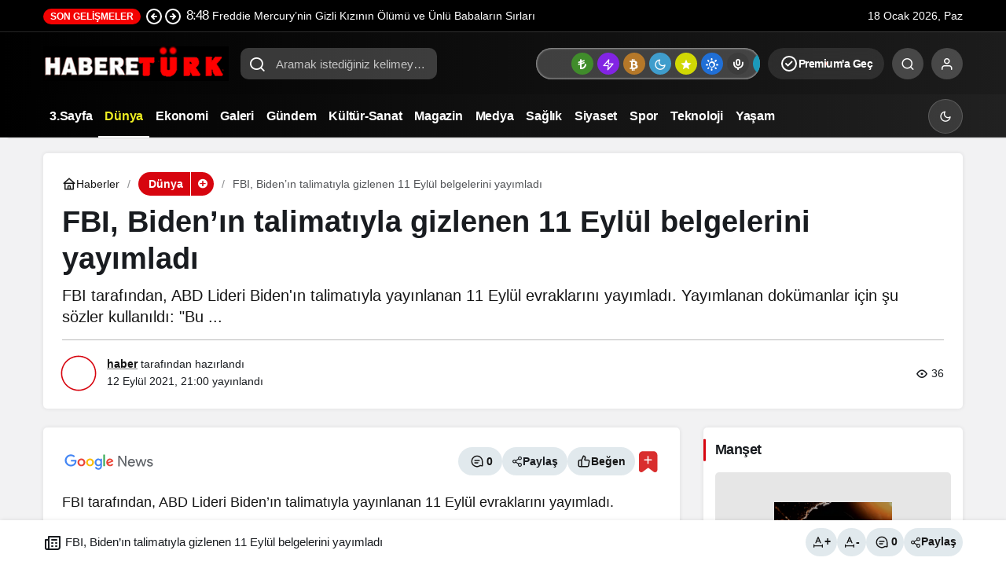

--- FILE ---
content_type: text/html; charset=UTF-8
request_url: https://habereturk.com/fbi-bidenin-talimatiyla-gizlenen-11-eylul-belgelerini-yayimladi/
body_size: 20532
content:
<!doctype html><html lang="tr" prefix="og: http://ogp.me/ns#" class="light-mode"><head><meta charset="UTF-8"><meta http-equiv="X-UA-Compatible" content="IE=edge"><meta name="viewport" content="width=device-width, initial-scale=1, minimum-scale=1"><link rel="profile" href="https://gmpg.org/xfn/11x"><meta name='robots' content='index, follow, max-image-preview:large, max-snippet:-1, max-video-preview:-1' /><link rel='preload' as='style' href='https://habereturk.com/wp-content/themes/kanews/assets/css/theme.min.css' /><link rel='preload' as='style' href='https://habereturk.com/wp-content/themes/kanews/assets/css/theme-single.min.css' /><link rel='preload' as='font' href='https://habereturk.com/wp-content/themes/kanews/assets/fonts/icomoon.woff' type='font/woff' crossorigin='anonymous' /><title>FBI, Biden&#039;ın talimatıyla gizlenen 11 Eylül belgelerini yayımladı</title><link rel="canonical" href="https://habereturk.com/fbi-bidenin-talimatiyla-gizlenen-11-eylul-belgelerini-yayimladi/" /><meta property="og:locale" content="tr_TR" /><meta property="og:type" content="article" /><meta property="og:title" content="FBI, Biden&#039;ın talimatıyla gizlenen 11 Eylül belgelerini yayımladı" /><meta property="og:description" content="FBI tarafından, ABD Lideri Biden&#039;ın talimatıyla yayınlanan 11 Eylül evraklarını yayımladı. Yayımlanan dokümanlar için şu sözler kullanıldı: &quot;Bu ..." /><meta property="og:url" content="https://habereturk.com/fbi-bidenin-talimatiyla-gizlenen-11-eylul-belgelerini-yayimladi/" /><meta property="og:site_name" content="Habereturk" /><meta property="article:published_time" content="2021-09-12T18:00:07+00:00" /><meta property="og:image" content="https://habereturk.com/wp-content/uploads/2021/09/fbi-bidenin-talimatiyla-gizlenen-11-eylul-belgelerini-yayimladi-yS94lWUt.jpg" /><meta property="og:image:width" content="760" /><meta property="og:image:height" content="450" /><meta property="og:image:type" content="image/jpeg" /><meta name="author" content="haber" /><meta name="twitter:card" content="summary_large_image" /><meta name="twitter:label1" content="Yazan:" /><meta name="twitter:data1" content="haber" /><meta name="twitter:label2" content="Tahmini okuma süresi" /><meta name="twitter:data2" content="1 dakika" /><meta name="twitter:label3" content="Written by" /><meta name="twitter:data3" content="haber" /> <script type="application/ld+json" class="yoast-schema-graph">{"@context":"https://schema.org","@graph":[{"@type":"Article","@id":"https://habereturk.com/fbi-bidenin-talimatiyla-gizlenen-11-eylul-belgelerini-yayimladi/#article","isPartOf":{"@id":"https://habereturk.com/fbi-bidenin-talimatiyla-gizlenen-11-eylul-belgelerini-yayimladi/"},"author":[{"@id":"https://habereturk.com/#/schema/person/a96722347f35d921f45bdc31fca614c1"}],"headline":"FBI, Biden&#8217;ın talimatıyla gizlenen 11 Eylül belgelerini yayımladı","datePublished":"2021-09-12T18:00:07+00:00","mainEntityOfPage":{"@id":"https://habereturk.com/fbi-bidenin-talimatiyla-gizlenen-11-eylul-belgelerini-yayimladi/"},"wordCount":264,"commentCount":0,"image":{"@id":"https://habereturk.com/fbi-bidenin-talimatiyla-gizlenen-11-eylul-belgelerini-yayimladi/#primaryimage"},"thumbnailUrl":"https://habereturk.com/wp-content/uploads/2021/09/fbi-bidenin-talimatiyla-gizlenen-11-eylul-belgelerini-yayimladi-yS94lWUt.jpg","keywords":["Abd","Belgeler","Eylül"],"articleSection":["Dünya"],"inLanguage":"tr","potentialAction":[{"@type":"CommentAction","name":"Comment","target":["https://habereturk.com/fbi-bidenin-talimatiyla-gizlenen-11-eylul-belgelerini-yayimladi/#respond"]}]},{"@type":"WebPage","@id":"https://habereturk.com/fbi-bidenin-talimatiyla-gizlenen-11-eylul-belgelerini-yayimladi/","url":"https://habereturk.com/fbi-bidenin-talimatiyla-gizlenen-11-eylul-belgelerini-yayimladi/","name":"FBI, Biden'ın talimatıyla gizlenen 11 Eylül belgelerini yayımladı","isPartOf":{"@id":"https://habereturk.com/#website"},"primaryImageOfPage":{"@id":"https://habereturk.com/fbi-bidenin-talimatiyla-gizlenen-11-eylul-belgelerini-yayimladi/#primaryimage"},"image":{"@id":"https://habereturk.com/fbi-bidenin-talimatiyla-gizlenen-11-eylul-belgelerini-yayimladi/#primaryimage"},"thumbnailUrl":"https://habereturk.com/wp-content/uploads/2021/09/fbi-bidenin-talimatiyla-gizlenen-11-eylul-belgelerini-yayimladi-yS94lWUt.jpg","datePublished":"2021-09-12T18:00:07+00:00","author":{"@id":"https://habereturk.com/#/schema/person/a96722347f35d921f45bdc31fca614c1"},"breadcrumb":{"@id":"https://habereturk.com/fbi-bidenin-talimatiyla-gizlenen-11-eylul-belgelerini-yayimladi/#breadcrumb"},"inLanguage":"tr","potentialAction":[{"@type":"ReadAction","target":["https://habereturk.com/fbi-bidenin-talimatiyla-gizlenen-11-eylul-belgelerini-yayimladi/"]}]},{"@type":"ImageObject","inLanguage":"tr","@id":"https://habereturk.com/fbi-bidenin-talimatiyla-gizlenen-11-eylul-belgelerini-yayimladi/#primaryimage","url":"https://habereturk.com/wp-content/uploads/2021/09/fbi-bidenin-talimatiyla-gizlenen-11-eylul-belgelerini-yayimladi-yS94lWUt.jpg","contentUrl":"https://habereturk.com/wp-content/uploads/2021/09/fbi-bidenin-talimatiyla-gizlenen-11-eylul-belgelerini-yayimladi-yS94lWUt.jpg","width":760,"height":450},{"@type":"BreadcrumbList","@id":"https://habereturk.com/fbi-bidenin-talimatiyla-gizlenen-11-eylul-belgelerini-yayimladi/#breadcrumb","itemListElement":[{"@type":"ListItem","position":1,"name":"Anasayfa","item":"https://habereturk.com/"},{"@type":"ListItem","position":2,"name":"FBI, Biden&#8217;ın talimatıyla gizlenen 11 Eylül belgelerini yayımladı"}]},{"@type":"WebSite","@id":"https://habereturk.com/#website","url":"https://habereturk.com/","name":"Habereturk","description":"","potentialAction":[{"@type":"SearchAction","target":{"@type":"EntryPoint","urlTemplate":"https://habereturk.com/?s={search_term_string}"},"query-input":{"@type":"PropertyValueSpecification","valueRequired":true,"valueName":"search_term_string"}}],"inLanguage":"tr"},{"@type":"Person","@id":"https://habereturk.com/#/schema/person/a96722347f35d921f45bdc31fca614c1","name":"haber","image":{"@type":"ImageObject","inLanguage":"tr","@id":"https://habereturk.com/#/schema/person/image/99385e5024389e77c909b71820a1b325","url":"https://habereturk.com/wp-content/uploads/2026/01/haber_avatar-96x96.webp","contentUrl":"https://habereturk.com/wp-content/uploads/2026/01/haber_avatar-96x96.webp","caption":"haber"},"sameAs":["http://176.9.99.187/~habereturk"],"url":"https://habereturk.com/author/haber/"}]}</script> <link rel='dns-prefetch' href='//s.gravatar.com' /><link rel='dns-prefetch' href='//fonts.googleapis.com' /><link rel='dns-prefetch' href='//fonts.gstatic.com' /><link rel='dns-prefetch' href='//cdnjs.cloudflare.com' /><link rel='dns-prefetch' href='//www.google-analytics.com' /><link rel="alternate" type="application/rss+xml" title="Habereturk &raquo; akışı" href="https://habereturk.com/feed/" /><link rel="alternate" type="application/rss+xml" title="Habereturk &raquo; yorum akışı" href="https://habereturk.com/comments/feed/" /><link rel="alternate" type="application/rss+xml" title="Habereturk &raquo; FBI, Biden&#8217;ın talimatıyla gizlenen 11 Eylül belgelerini yayımladı yorum akışı" href="https://habereturk.com/fbi-bidenin-talimatiyla-gizlenen-11-eylul-belgelerini-yayimladi/feed/" /><meta name="datePublished" content="2021-09-12T21:00:07+03:00" /><meta name="dateModified" content="2021-09-12T21:00:07+03:00" /><meta name="url" content="https://habereturk.com/fbi-bidenin-talimatiyla-gizlenen-11-eylul-belgelerini-yayimladi/" /><meta name="articleSection" content="news" /><meta name="articleAuthor" content="haber" /><meta property="article:published_time" content="2021-09-12T21:00:07+03:00" /><meta property="og:site_name" content="Habereturk" /><meta property="og:type" content="article" /><meta property="og:url" content="https://habereturk.com/fbi-bidenin-talimatiyla-gizlenen-11-eylul-belgelerini-yayimladi/" /><meta property="og:title" content="FBI, Biden&#8217;ın talimatıyla gizlenen 11 Eylül belgelerini yayımladı - Habereturk" /><meta property="twitter:title" content="FBI, Biden&#8217;ın talimatıyla gizlenen 11 Eylül belgelerini yayımladı - Habereturk" /><meta property="og:description" content="FBI tarafından, ABD Lideri Biden&#039;ın talimatıyla yayınlanan 11 Eylül evraklarını yayımladı. Yayımlanan dokümanlar için şu sözler kullanıldı: &quot;Bu ..." /><meta property="twitter:description" content="FBI tarafından, ABD Lideri Biden&#039;ın talimatıyla yayınlanan 11 Eylül evraklarını yayımladı. Yayımlanan dokümanlar için şu sözler kullanıldı: &quot;Bu ..." /><meta name="description" content="FBI tarafından, ABD Lideri Biden&#039;ın talimatıyla yayınlanan 11 Eylül evraklarını yayımladı. Yayımlanan dokümanlar için şu sözler kullanıldı: &quot;Bu ..." /><meta name="twitter:card" content="summary_large_image" /><meta property="og:image:width" content="760" /><meta property="og:image:height" content="450" /><meta property="og:image" content="https://habereturk.com/wp-content/uploads/2021/09/fbi-bidenin-talimatiyla-gizlenen-11-eylul-belgelerini-yayimladi-yS94lWUt.jpg" /><meta property="twitter:image" content="https://habereturk.com/wp-content/uploads/2021/09/fbi-bidenin-talimatiyla-gizlenen-11-eylul-belgelerini-yayimladi-yS94lWUt.jpg" />
<style id='wp-img-auto-sizes-contain-inline-css'>img:is([sizes=auto i],[sizes^="auto," i]){contain-intrinsic-size:3000px 1500px}
/*# sourceURL=wp-img-auto-sizes-contain-inline-css */</style><link rel='stylesheet' id='wpo_min-header-0-css' href='https://habereturk.com/wp-content/cache/wpo-minify/1767877375/assets/wpo-minify-header-cfdf3015.min.css' media='all' /> <script type="litespeed/javascript" data-src="https://habereturk.com/wp-content/cache/wpo-minify/1767877375/assets/wpo-minify-header-7ba40e52.min.js" id="wpo_min-header-0-js"></script> <link rel="https://api.w.org/" href="https://habereturk.com/wp-json/" /><link rel="alternate" title="JSON" type="application/json" href="https://habereturk.com/wp-json/wp/v2/posts/206329" /><link rel='shortlink' href='https://habereturk.com/?p=206329' />
 <script id="kanews-theme-schema" type="application/ld+json">{"@context": "https://schema.org","@graph": [{"@type":"Organization","@id":"https:\/\/habereturk.com\/#organization","url":"https:\/\/habereturk.com\/","name":"Habereturk","logo":{"@type":"ImageObject","url":"https:\/\/habereturk.com\/wp-content\/uploads\/2026\/01\/logohabereturk.webp","width":"236","height":"44"}},{"@type":"ImageObject","@id":"https:\/\/habereturk.com\/fbi-bidenin-talimatiyla-gizlenen-11-eylul-belgelerini-yayimladi\/#primaryImage","url":"https:\/\/habereturk.com\/wp-content\/uploads\/2021\/09\/fbi-bidenin-talimatiyla-gizlenen-11-eylul-belgelerini-yayimladi-yS94lWUt.jpg","width":760,"height":450,"inLanguage":"tr"},{"@type":"WebSite","@id":"https:\/\/habereturk.com\/#website","url":"https:\/\/habereturk.com","name":"Habereturk","description":"","publisher":{"@id":"https:\/\/habereturk.com\/#organization"},"inLanguage":"tr","potentialAction":{"@type":"SearchAction","target":"https:\/\/habereturk.com\/?s={search_term_string}","query-input":"required name=search_term_string"}},{"@type":"WebPage","@id":"https:\/\/habereturk.com\/fbi-bidenin-talimatiyla-gizlenen-11-eylul-belgelerini-yayimladi\/#webpage","url":"https:\/\/habereturk.com\/fbi-bidenin-talimatiyla-gizlenen-11-eylul-belgelerini-yayimladi\/","inLanguage":"tr","name":"FBI, Biden&#8217;\u0131n talimat\u0131yla gizlenen 11 Eyl\u00fcl belgelerini yay\u0131mlad\u0131 - Habereturk","isPartOf":{"@id":"https:\/\/habereturk.com\/#website"},"primaryImageOfPage":{"@id":"https:\/\/habereturk.com\/fbi-bidenin-talimatiyla-gizlenen-11-eylul-belgelerini-yayimladi\/#primaryImage"}},{"@id":"#post-206329","@type":"NewsArticle","headline":"FBI, Biden&#8217;\u0131n talimat\u0131yla gizlenen 11 Eyl\u00fcl belgelerini yay\u0131mlad\u0131 - Habereturk","url":"https:\/\/habereturk.com\/fbi-bidenin-talimatiyla-gizlenen-11-eylul-belgelerini-yayimladi\/","isPartOf":{"@id":"https:\/\/habereturk.com\/fbi-bidenin-talimatiyla-gizlenen-11-eylul-belgelerini-yayimladi\/#webpage"},"inLanguage":"tr","description":"FBI taraf\u0131ndan, ABD Lideri Biden'\u0131n talimat\u0131yla yay\u0131nlanan 11 Eyl\u00fcl evraklar\u0131n\u0131 yay\u0131mlad\u0131. Yay\u0131mlanan dok\u00fcmanlar i\u00e7in \u015fu s\u00f6zler kullan\u0131ld\u0131: \"Bu ...","author":{"@type":"Person","name":"haber","url":"https:\/\/habereturk.com\/author\/"},"keywords":["Abd","Belgeler","Eyl\u00fcl"],"articleSection":"D\u00fcnya","datePublished":"2021-09-12T21:00:07+03:00","dateModified":"2021-09-12T21:00:07+03:00","publisher":{"@id":"https:\/\/habereturk.com\/#organization"},"image":{"@id":"https:\/\/habereturk.com\/fbi-bidenin-talimatiyla-gizlenen-11-eylul-belgelerini-yayimladi\/#primaryImage"},"mainEntityOfPage":{"@id":"https:\/\/habereturk.com\/fbi-bidenin-talimatiyla-gizlenen-11-eylul-belgelerini-yayimladi\/#webpage"}}]}</script> <link rel="icon" href="https://habereturk.com/wp-content/uploads/2026/01/cropped-favicon-32x32.png" sizes="32x32" /><link rel="icon" href="https://habereturk.com/wp-content/uploads/2026/01/cropped-favicon-192x192.png" sizes="192x192" /><link rel="apple-touch-icon" href="https://habereturk.com/wp-content/uploads/2026/01/cropped-favicon-180x180.png" /><meta name="msapplication-TileImage" content="https://habereturk.com/wp-content/uploads/2026/01/cropped-favicon-270x270.png" /><style id="wp-custom-css">.kanews-ticker-wrapper .kanews-ticker-heading span {
    background: #f30202;
    color: var(--kan-text-color, #161616);
    padding: 3px 9px;
    border-radius: var(--kan-header-radius, 25px);
    font-size: 12px;
    font-weight: 600;
    text-transform: uppercase;
}</style><meta name="theme-color" content="#e50914" /><meta name="msapplication-navbutton-color" content="#e50914" /><meta name="apple-mobile-web-app-status-bar-style" content="#e50914" /><style id='global-styles-inline-css'>:root{--wp--preset--aspect-ratio--square: 1;--wp--preset--aspect-ratio--4-3: 4/3;--wp--preset--aspect-ratio--3-4: 3/4;--wp--preset--aspect-ratio--3-2: 3/2;--wp--preset--aspect-ratio--2-3: 2/3;--wp--preset--aspect-ratio--16-9: 16/9;--wp--preset--aspect-ratio--9-16: 9/16;--wp--preset--color--black: #000000;--wp--preset--color--cyan-bluish-gray: #abb8c3;--wp--preset--color--white: #ffffff;--wp--preset--color--pale-pink: #f78da7;--wp--preset--color--vivid-red: #cf2e2e;--wp--preset--color--luminous-vivid-orange: #ff6900;--wp--preset--color--luminous-vivid-amber: #fcb900;--wp--preset--color--light-green-cyan: #7bdcb5;--wp--preset--color--vivid-green-cyan: #00d084;--wp--preset--color--pale-cyan-blue: #8ed1fc;--wp--preset--color--vivid-cyan-blue: #0693e3;--wp--preset--color--vivid-purple: #9b51e0;--wp--preset--gradient--vivid-cyan-blue-to-vivid-purple: linear-gradient(135deg,rgb(6,147,227) 0%,rgb(155,81,224) 100%);--wp--preset--gradient--light-green-cyan-to-vivid-green-cyan: linear-gradient(135deg,rgb(122,220,180) 0%,rgb(0,208,130) 100%);--wp--preset--gradient--luminous-vivid-amber-to-luminous-vivid-orange: linear-gradient(135deg,rgb(252,185,0) 0%,rgb(255,105,0) 100%);--wp--preset--gradient--luminous-vivid-orange-to-vivid-red: linear-gradient(135deg,rgb(255,105,0) 0%,rgb(207,46,46) 100%);--wp--preset--gradient--very-light-gray-to-cyan-bluish-gray: linear-gradient(135deg,rgb(238,238,238) 0%,rgb(169,184,195) 100%);--wp--preset--gradient--cool-to-warm-spectrum: linear-gradient(135deg,rgb(74,234,220) 0%,rgb(151,120,209) 20%,rgb(207,42,186) 40%,rgb(238,44,130) 60%,rgb(251,105,98) 80%,rgb(254,248,76) 100%);--wp--preset--gradient--blush-light-purple: linear-gradient(135deg,rgb(255,206,236) 0%,rgb(152,150,240) 100%);--wp--preset--gradient--blush-bordeaux: linear-gradient(135deg,rgb(254,205,165) 0%,rgb(254,45,45) 50%,rgb(107,0,62) 100%);--wp--preset--gradient--luminous-dusk: linear-gradient(135deg,rgb(255,203,112) 0%,rgb(199,81,192) 50%,rgb(65,88,208) 100%);--wp--preset--gradient--pale-ocean: linear-gradient(135deg,rgb(255,245,203) 0%,rgb(182,227,212) 50%,rgb(51,167,181) 100%);--wp--preset--gradient--electric-grass: linear-gradient(135deg,rgb(202,248,128) 0%,rgb(113,206,126) 100%);--wp--preset--gradient--midnight: linear-gradient(135deg,rgb(2,3,129) 0%,rgb(40,116,252) 100%);--wp--preset--font-size--small: 13px;--wp--preset--font-size--medium: 20px;--wp--preset--font-size--large: 36px;--wp--preset--font-size--x-large: 42px;--wp--preset--spacing--20: 0.44rem;--wp--preset--spacing--30: 0.67rem;--wp--preset--spacing--40: 1rem;--wp--preset--spacing--50: 1.5rem;--wp--preset--spacing--60: 2.25rem;--wp--preset--spacing--70: 3.38rem;--wp--preset--spacing--80: 5.06rem;--wp--preset--shadow--natural: 6px 6px 9px rgba(0, 0, 0, 0.2);--wp--preset--shadow--deep: 12px 12px 50px rgba(0, 0, 0, 0.4);--wp--preset--shadow--sharp: 6px 6px 0px rgba(0, 0, 0, 0.2);--wp--preset--shadow--outlined: 6px 6px 0px -3px rgb(255, 255, 255), 6px 6px rgb(0, 0, 0);--wp--preset--shadow--crisp: 6px 6px 0px rgb(0, 0, 0);}:where(.is-layout-flex){gap: 0.5em;}:where(.is-layout-grid){gap: 0.5em;}body .is-layout-flex{display: flex;}.is-layout-flex{flex-wrap: wrap;align-items: center;}.is-layout-flex > :is(*, div){margin: 0;}body .is-layout-grid{display: grid;}.is-layout-grid > :is(*, div){margin: 0;}:where(.wp-block-columns.is-layout-flex){gap: 2em;}:where(.wp-block-columns.is-layout-grid){gap: 2em;}:where(.wp-block-post-template.is-layout-flex){gap: 1.25em;}:where(.wp-block-post-template.is-layout-grid){gap: 1.25em;}.has-black-color{color: var(--wp--preset--color--black) !important;}.has-cyan-bluish-gray-color{color: var(--wp--preset--color--cyan-bluish-gray) !important;}.has-white-color{color: var(--wp--preset--color--white) !important;}.has-pale-pink-color{color: var(--wp--preset--color--pale-pink) !important;}.has-vivid-red-color{color: var(--wp--preset--color--vivid-red) !important;}.has-luminous-vivid-orange-color{color: var(--wp--preset--color--luminous-vivid-orange) !important;}.has-luminous-vivid-amber-color{color: var(--wp--preset--color--luminous-vivid-amber) !important;}.has-light-green-cyan-color{color: var(--wp--preset--color--light-green-cyan) !important;}.has-vivid-green-cyan-color{color: var(--wp--preset--color--vivid-green-cyan) !important;}.has-pale-cyan-blue-color{color: var(--wp--preset--color--pale-cyan-blue) !important;}.has-vivid-cyan-blue-color{color: var(--wp--preset--color--vivid-cyan-blue) !important;}.has-vivid-purple-color{color: var(--wp--preset--color--vivid-purple) !important;}.has-black-background-color{background-color: var(--wp--preset--color--black) !important;}.has-cyan-bluish-gray-background-color{background-color: var(--wp--preset--color--cyan-bluish-gray) !important;}.has-white-background-color{background-color: var(--wp--preset--color--white) !important;}.has-pale-pink-background-color{background-color: var(--wp--preset--color--pale-pink) !important;}.has-vivid-red-background-color{background-color: var(--wp--preset--color--vivid-red) !important;}.has-luminous-vivid-orange-background-color{background-color: var(--wp--preset--color--luminous-vivid-orange) !important;}.has-luminous-vivid-amber-background-color{background-color: var(--wp--preset--color--luminous-vivid-amber) !important;}.has-light-green-cyan-background-color{background-color: var(--wp--preset--color--light-green-cyan) !important;}.has-vivid-green-cyan-background-color{background-color: var(--wp--preset--color--vivid-green-cyan) !important;}.has-pale-cyan-blue-background-color{background-color: var(--wp--preset--color--pale-cyan-blue) !important;}.has-vivid-cyan-blue-background-color{background-color: var(--wp--preset--color--vivid-cyan-blue) !important;}.has-vivid-purple-background-color{background-color: var(--wp--preset--color--vivid-purple) !important;}.has-black-border-color{border-color: var(--wp--preset--color--black) !important;}.has-cyan-bluish-gray-border-color{border-color: var(--wp--preset--color--cyan-bluish-gray) !important;}.has-white-border-color{border-color: var(--wp--preset--color--white) !important;}.has-pale-pink-border-color{border-color: var(--wp--preset--color--pale-pink) !important;}.has-vivid-red-border-color{border-color: var(--wp--preset--color--vivid-red) !important;}.has-luminous-vivid-orange-border-color{border-color: var(--wp--preset--color--luminous-vivid-orange) !important;}.has-luminous-vivid-amber-border-color{border-color: var(--wp--preset--color--luminous-vivid-amber) !important;}.has-light-green-cyan-border-color{border-color: var(--wp--preset--color--light-green-cyan) !important;}.has-vivid-green-cyan-border-color{border-color: var(--wp--preset--color--vivid-green-cyan) !important;}.has-pale-cyan-blue-border-color{border-color: var(--wp--preset--color--pale-cyan-blue) !important;}.has-vivid-cyan-blue-border-color{border-color: var(--wp--preset--color--vivid-cyan-blue) !important;}.has-vivid-purple-border-color{border-color: var(--wp--preset--color--vivid-purple) !important;}.has-vivid-cyan-blue-to-vivid-purple-gradient-background{background: var(--wp--preset--gradient--vivid-cyan-blue-to-vivid-purple) !important;}.has-light-green-cyan-to-vivid-green-cyan-gradient-background{background: var(--wp--preset--gradient--light-green-cyan-to-vivid-green-cyan) !important;}.has-luminous-vivid-amber-to-luminous-vivid-orange-gradient-background{background: var(--wp--preset--gradient--luminous-vivid-amber-to-luminous-vivid-orange) !important;}.has-luminous-vivid-orange-to-vivid-red-gradient-background{background: var(--wp--preset--gradient--luminous-vivid-orange-to-vivid-red) !important;}.has-very-light-gray-to-cyan-bluish-gray-gradient-background{background: var(--wp--preset--gradient--very-light-gray-to-cyan-bluish-gray) !important;}.has-cool-to-warm-spectrum-gradient-background{background: var(--wp--preset--gradient--cool-to-warm-spectrum) !important;}.has-blush-light-purple-gradient-background{background: var(--wp--preset--gradient--blush-light-purple) !important;}.has-blush-bordeaux-gradient-background{background: var(--wp--preset--gradient--blush-bordeaux) !important;}.has-luminous-dusk-gradient-background{background: var(--wp--preset--gradient--luminous-dusk) !important;}.has-pale-ocean-gradient-background{background: var(--wp--preset--gradient--pale-ocean) !important;}.has-electric-grass-gradient-background{background: var(--wp--preset--gradient--electric-grass) !important;}.has-midnight-gradient-background{background: var(--wp--preset--gradient--midnight) !important;}.has-small-font-size{font-size: var(--wp--preset--font-size--small) !important;}.has-medium-font-size{font-size: var(--wp--preset--font-size--medium) !important;}.has-large-font-size{font-size: var(--wp--preset--font-size--large) !important;}.has-x-large-font-size{font-size: var(--wp--preset--font-size--x-large) !important;}
/*# sourceURL=global-styles-inline-css */</style></head><body class="wp-singular post-template-default single single-post postid-206329 single-format-standard wp-theme-kanews by-kanthemes category-5 single-layout-box back-to-top-active"><div id="page" class="site-wrapper"><div class="site-head site-head-1"><header id="header" class="site-header"><div class="site-header-wrapper header-skin-dark"><div class="site-subheader hidden-mobile"><div class="container"><div class="row site-row align-items-center justify-content-between"><div class="col"><div class="site-subheader-left d-flex flex-wrap no-gutters align-items-center"><div class="kanews-ticker-wrapper col pr-0"><div class="row no-gutters"><div class="col-auto"><div class="kanews-ticker-heading"><span>Son Gelişmeler</span></div></div><div class="kanews-ticker-control col-auto"><button class="kanews-ticker-prev" aria-label="Önceki"><svg width="24" height="24" xmlns="http://www.w3.org/2000/svg" viewBox="0 0 24 24" id="arrow-circle-left"><path fill="currentColor" d="M8.29,11.29a1,1,0,0,0-.21.33,1,1,0,0,0,0,.76,1,1,0,0,0,.21.33l3,3a1,1,0,0,0,1.42-1.42L11.41,13H15a1,1,0,0,0,0-2H11.41l1.3-1.29a1,1,0,0,0,0-1.42,1,1,0,0,0-1.42,0ZM2,12A10,10,0,1,0,12,2,10,10,0,0,0,2,12Zm18,0a8,8,0,1,1-8-8A8,8,0,0,1,20,12Z"></path></svg></button><button aria-label="Sonraki" class="kanews-ticker-next"><svg width="24" height="24" xmlns="http://www.w3.org/2000/svg" viewBox="0 0 24 24" id="arrow-circle-right"><path fill="currentColor" d="M15.71,12.71a1,1,0,0,0,.21-.33,1,1,0,0,0,0-.76,1,1,0,0,0-.21-.33l-3-3a1,1,0,0,0-1.42,1.42L12.59,11H9a1,1,0,0,0,0,2h3.59l-1.3,1.29a1,1,0,0,0,0,1.42,1,1,0,0,0,1.42,0ZM22,12A10,10,0,1,0,12,22,10,10,0,0,0,22,12ZM4,12a8,8,0,1,1,8,8A8,8,0,0,1,4,12Z"></path></svg></button></div><div class="kanews-ticker col"><ul class="kanews-ticker-slider"><li><a href="https://habereturk.com/freddie-mercurynin-gizli-kizinin-olumu-ve-unlu-babalarin-sirlari/"><span class="kanews-ticker-date hidden-mobile">8:48 </span><div class="kanews-ticker-title truncate truncate-1">Freddie Mercury&#8217;nin Gizli Kızının Ölümü ve Ünlü Babaların Sırları</div></a></li><li><a href="https://habereturk.com/diyanete-gore-kollardaki-killari-almak-caiz-mi/"><span class="kanews-ticker-date hidden-mobile">8:48 </span><div class="kanews-ticker-title truncate truncate-1">Diyanet&#8217;e Göre Kollardaki Kılları Almak Caiz Mi?</div></a></li><li><a href="https://habereturk.com/mirac-kandili-goklere-yukselisin-hikmetleri-ve-ibadet-rehberi/"><span class="kanews-ticker-date hidden-mobile">8:48 </span><div class="kanews-ticker-title truncate truncate-1">Miraç Kandili: Göklere Yükselişin Hikmetleri ve İbadet Rehberi</div></a></li><li><a href="https://habereturk.com/antalyada-buyuk-yolsuzluk-operasyonu-20-gozalti/"><span class="kanews-ticker-date hidden-mobile">8:48 </span><div class="kanews-ticker-title truncate truncate-1">Antalya&#8217;da Büyük Yolsuzluk Operasyonu: 20 Gözaltı</div></a></li><li><a href="https://habereturk.com/iranda-mahsa-amini-protestolari-rejim-sikisiyor-mu/"><span class="kanews-ticker-date hidden-mobile">8:48 </span><div class="kanews-ticker-title truncate truncate-1">İran&#8217;da Mahsa Amini Protestoları: Rejim Sıkışıyor mu?</div></a></li></ul></div></div></div></div></div><div class="col-auto"><div class="site-subheader-right d-flex flex-wrap align-items-center"><div data-toggle="kanews-weather-select-city2" class="kanews-city-weather-wrapper" data-city="İstanbul"></div><div id="kanews-weather-select-city2" class="kanews-waether-cities kanews-scroll "><input placeholder="Şehir ara" id="kanews-weather-search" /><div class="kanews-weather-city" data-city="İstanbul">İstanbul</div><div class="kanews-weather-city" data-city="Ankara">Ankara</div><div class="kanews-weather-city" data-city="İzmir">İzmir</div><div class="kanews-weather-city" data-city="Adana">Adana</div><div class="kanews-weather-city" data-city="Adıyaman">Adıyaman</div><div class="kanews-weather-city" data-city="Afyonkarahisar">Afyonkarahisar</div><div class="kanews-weather-city" data-city="Ağrı">Ağrı</div><div class="kanews-weather-city" data-city="Aksaray">Aksaray</div><div class="kanews-weather-city" data-city="Amasya">Amasya</div><div class="kanews-weather-city" data-city="Antalya">Antalya</div><div class="kanews-weather-city" data-city="Ardahan">Ardahan</div><div class="kanews-weather-city" data-city="Artvin">Artvin</div><div class="kanews-weather-city" data-city="Aydın">Aydın</div><div class="kanews-weather-city" data-city="Balıkesir">Balıkesir</div><div class="kanews-weather-city" data-city="Bartın">Bartın</div><div class="kanews-weather-city" data-city="Batman">Batman</div><div class="kanews-weather-city" data-city="Bayburt">Bayburt</div><div class="kanews-weather-city" data-city="Bilecik">Bilecik</div><div class="kanews-weather-city" data-city="Bingöl">Bingöl</div><div class="kanews-weather-city" data-city="Bitlis">Bitlis</div><div class="kanews-weather-city" data-city="Bolu">Bolu</div><div class="kanews-weather-city" data-city="Burdur">Burdur</div><div class="kanews-weather-city" data-city="Bursa">Bursa</div><div class="kanews-weather-city" data-city="Çanakkale">Çanakkale</div><div class="kanews-weather-city" data-city="Çankırı">Çankırı</div><div class="kanews-weather-city" data-city="Çorum">Çorum</div><div class="kanews-weather-city" data-city="Denizli">Denizli</div><div class="kanews-weather-city" data-city="Diyarbakır">Diyarbakır</div><div class="kanews-weather-city" data-city="Düzce">Düzce</div><div class="kanews-weather-city" data-city="Edirne">Edirne</div><div class="kanews-weather-city" data-city="Elazığ">Elazığ</div><div class="kanews-weather-city" data-city="Erzincan">Erzincan</div><div class="kanews-weather-city" data-city="Erzurum">Erzurum</div><div class="kanews-weather-city" data-city="Eskişehir">Eskişehir</div><div class="kanews-weather-city" data-city="Gaziantep">Gaziantep</div><div class="kanews-weather-city" data-city="Giresun">Giresun</div><div class="kanews-weather-city" data-city="Gümüşhane">Gümüşhane</div><div class="kanews-weather-city" data-city="Hakkâri">Hakkâri</div><div class="kanews-weather-city" data-city="Hatay">Hatay</div><div class="kanews-weather-city" data-city="Iğdır">Iğdır</div><div class="kanews-weather-city" data-city="Isparta">Isparta</div><div class="kanews-weather-city" data-city="Kahramanmaraş">Kahramanmaraş</div><div class="kanews-weather-city" data-city="Karabük">Karabük</div><div class="kanews-weather-city" data-city="Karaman">Karaman</div><div class="kanews-weather-city" data-city="Kars">Kars</div><div class="kanews-weather-city" data-city="Kastamonu">Kastamonu</div><div class="kanews-weather-city" data-city="Kayseri">Kayseri</div><div class="kanews-weather-city" data-city="Kırıkkale">Kırıkkale</div><div class="kanews-weather-city" data-city="Kırklareli">Kırklareli</div><div class="kanews-weather-city" data-city="Kırşehir">Kırşehir</div><div class="kanews-weather-city" data-city="Kilis">Kilis</div><div class="kanews-weather-city" data-city="Kocaeli">Kocaeli</div><div class="kanews-weather-city" data-city="Konya">Konya</div><div class="kanews-weather-city" data-city="Kütahya">Kütahya</div><div class="kanews-weather-city" data-city="Malatya">Malatya</div><div class="kanews-weather-city" data-city="Manisa">Manisa</div><div class="kanews-weather-city" data-city="Mardin">Mardin</div><div class="kanews-weather-city" data-city="Mersin">Mersin</div><div class="kanews-weather-city" data-city="Muğla">Muğla</div><div class="kanews-weather-city" data-city="Muş">Muş</div><div class="kanews-weather-city" data-city="Nevşehir">Nevşehir</div><div class="kanews-weather-city" data-city="Niğde">Niğde</div><div class="kanews-weather-city" data-city="Ordu">Ordu</div><div class="kanews-weather-city" data-city="Osmaniye">Osmaniye</div><div class="kanews-weather-city" data-city="Rize">Rize</div><div class="kanews-weather-city" data-city="Sakarya">Sakarya</div><div class="kanews-weather-city" data-city="Samsun">Samsun</div><div class="kanews-weather-city" data-city="Siirt">Siirt</div><div class="kanews-weather-city" data-city="Sinop">Sinop</div><div class="kanews-weather-city" data-city="Sivas">Sivas</div><div class="kanews-weather-city" data-city="Şırnak">Şırnak</div><div class="kanews-weather-city" data-city="Tekirdağ">Tekirdağ</div><div class="kanews-weather-city" data-city="Tokat">Tokat</div><div class="kanews-weather-city" data-city="Trabzon">Trabzon</div><div class="kanews-weather-city" data-city="Tunceli">Tunceli</div><div class="kanews-weather-city" data-city="Şanlıurfa">Şanlıurfa</div><div class="kanews-weather-city" data-city="Uşak">Uşak</div><div class="kanews-weather-city" data-city="Van">Van</div><div class="kanews-weather-city" data-city="Yalova">Yalova</div><div class="kanews-weather-city" data-city="Yozgat">Yozgat</div><div class="kanews-weather-city" data-city="Zonguldak">Zonguldak</div></div>			18 Ocak 2026, Paz</div></div></div></div></div><div class="site-header-top"><div class="container"><div class="row site-row justify-content-between align-items-center"><div class="col-auto"><div class="site-header-top-left d-flex align-items-center gap-1">
<button aria-label="Menü" class="site-mobil-menu-btn hidden-desktop" data-toggle="site-menu-block"><svg class="icon-90deg" width="28" height="28" xmlns="http://www.w3.org/2000/svg" viewBox="0 0 24 24" id="bars"><path fill="currentColor" d="M5,12a1,1,0,0,0-1,1v8a1,1,0,0,0,2,0V13A1,1,0,0,0,5,12ZM10,2A1,1,0,0,0,9,3V21a1,1,0,0,0,2,0V3A1,1,0,0,0,10,2ZM20,16a1,1,0,0,0-1,1v4a1,1,0,0,0,2,0V17A1,1,0,0,0,20,16ZM15,8a1,1,0,0,0-1,1V21a1,1,0,0,0,2,0V9A1,1,0,0,0,15,8Z"></path></svg></button><div class="site-header-logo"><a href="https://habereturk.com/" title="Habereturk"><img class="logo-light" src="https://habereturk.com/wp-content/uploads/2026/01/logohabereturk.webp" alt="logohabereturk" width="236" height="44" /></a></div></div></div><div class="col-auto hidden-mobile"><div class="site-header-top-center"><form role="search" method="get" class="site-header-search-form " action="https://habereturk.com/">
<i class="icon-search"></i>
<input data-style="row" class="kanews-ajax-search" type="text" placeholder="Aramak istediğiniz kelimeyi yazın.." value="" name="s" />
<button type="submit">Ara</button><div id="kanews-loader"></div></form></div></div><div class="col-auto col-lg"><div class="site-header-top-right">
<a href="https://habereturk.com/akis/" class="header-kanews-insights-btn hidden-mobile">
<svg xmlns="http://www.w3.org/2000/svg" viewBox="0 0 24 24" width="24" height="24"><path fill="currentColor" d="M14.72,8.79l-4.29,4.3L8.78,11.44a1,1,0,1,0-1.41,1.41l2.35,2.36a1,1,0,0,0,.71.29,1,1,0,0,0,.7-.29l5-5a1,1,0,0,0,0-1.42A1,1,0,0,0,14.72,8.79ZM12,2A10,10,0,1,0,22,12,10,10,0,0,0,12,2Zm0,18a8,8,0,1,1,8-8A8,8,0,0,1,12,20Z"></path></svg>
Premium&#039;a Geç</a><div id="site-header-search" class="kanews-ajax-search-wrapper hidden-mobile"> <button aria-label="Ara" class="header-btn-icon" data-toggle="site-header-search-wrapper"><i class="icon-search"></i></button><div id="site-header-search-wrapper" class="is-hidden"><form role="search" method="get" class="site-header-search-form" action="https://habereturk.com/">
<input class="kanews-ajax-search" type="text" placeholder="Aramak istediğiniz kelimeyi yazın.." value="" name="s" />
<button aria-label="Ara type="submit"><span class="icon-search icon-2x"></span></button><p>Aradığınız kelimeyi yazın ve entera basın, kapatmak için esc butonuna tıklayın.</p><div id="kanews-loader"></div></form><div class="kanews-popup-close-btn search-close-btn"><i class="icon-close"></i></div></div></div><div class="site-header-action-wrap"><a href="https://habereturk.com/doviz-kurlari/"   style="background: #408c2b" class="site-header-action-item"><i class="icon-money"></i></a><a href="https://habereturk.com/son-depremler/"   style="background: #8224e3" class="site-header-action-item"><i class="icon-bolt"></i></a><a href="https://habereturk.com/kripto-para-piyasalari/"   style="background: #b57829" class="site-header-action-item"><i class="icon-bitcoin"></i></a><a href="https://habereturk.com/namaz-vakitleri/"   style="background: #3f9dcc" class="site-header-action-item"><i class="icon-moon-fill"></i></a><a href="https://habereturk.com/emtia/"   style="background: #d1d804" class="site-header-action-item"><i class="icon-star"></i></a><a href="https://habereturk.com/hava-durumu/"   style="background: #206fd6" class="site-header-action-item"><i class="icon-sun"></i></a><a href="https://habereturk.com/mac-merkezi/"    class="site-header-action-item"><i class="icon-mic"></i></a><a href="https://habereturk.com/puan-durumu/"   style="background: #1b9aba" class="site-header-action-item"><i class="icon-standings"></i></a><a href="https://habereturk.com/gazete-mansetleri/"   style="background: #2d935a" class="site-header-action-item"><i class="icon-newspaper"></i></a><a href="https://habereturk.com/canli-tv/"   style="background: #27ad75" class="site-header-action-item"><i class="icon-live"></i></a><a href="https://habereturk.com/yol-durumu/"   style="background: #565656" class="site-header-action-item"><i class="icon-traffic"></i></a><a href="https://habereturk.com/nobetci-eczaneler/"   style="background: #dd3333" class="site-header-action-item"><i class="icon-local_pharmacy"></i></a></div>                <button data-toggle="kanews-modal-login" aria-label="Giriş Yap" class="header-btn-icon"><i class="icon-user"></i></button></div></div></div></div></div></div></header><nav id="navbar" class="site-navbar hidden-mobile navbar-skin-dark"><div class="site-navbar-wrapper site-navbar-wrapper-fixed"><div class="container"><div class="navbar-row"><ul id="menu-navbar" class="site-navbar-nav"><li id="menu-item-215092" class="menu-item menu-item-type-taxonomy menu-item-object-category menu-item-215092"><a href="https://habereturk.com/3-sayfa/"><span>3.Sayfa</span></a></li><li id="menu-item-215093" class="menu-item menu-item-type-taxonomy menu-item-object-category current-post-ancestor current-menu-parent current-post-parent menu-item-215093"><a href="https://habereturk.com/dunya/"><span>Dünya</span></a></li><li id="menu-item-215094" class="menu-item menu-item-type-taxonomy menu-item-object-category menu-item-215094"><a href="https://habereturk.com/ekonomi/"><span>Ekonomi</span></a></li><li id="menu-item-215095" class="menu-item menu-item-type-taxonomy menu-item-object-category menu-item-215095"><a href="https://habereturk.com/galeri/"><span>Galeri</span></a></li><li id="menu-item-215096" class="menu-item menu-item-type-taxonomy menu-item-object-category menu-item-215096"><a href="https://habereturk.com/gundem/"><span>Gündem</span></a></li><li id="menu-item-215097" class="menu-item menu-item-type-taxonomy menu-item-object-category menu-item-215097"><a href="https://habereturk.com/kultur-sanat/"><span>Kültür-Sanat</span></a></li><li id="menu-item-215098" class="menu-item menu-item-type-taxonomy menu-item-object-category menu-item-215098"><a href="https://habereturk.com/magazin/"><span>Magazin</span></a></li><li id="menu-item-215099" class="menu-item menu-item-type-taxonomy menu-item-object-category menu-item-215099"><a href="https://habereturk.com/medya/"><span>Medya</span></a></li><li id="menu-item-215100" class="menu-item menu-item-type-taxonomy menu-item-object-category menu-item-215100"><a href="https://habereturk.com/saglik/"><span>Sağlık</span></a></li><li id="menu-item-215101" class="menu-item menu-item-type-taxonomy menu-item-object-category menu-item-215101"><a href="https://habereturk.com/siyaset/"><span>Siyaset</span></a></li><li id="menu-item-215102" class="menu-item menu-item-type-taxonomy menu-item-object-category menu-item-215102"><a href="https://habereturk.com/spor/"><span>Spor</span></a></li><li id="menu-item-215103" class="menu-item menu-item-type-taxonomy menu-item-object-category menu-item-215103"><a href="https://habereturk.com/teknoloji/"><span>Teknoloji</span></a></li><li id="menu-item-215104" class="menu-item menu-item-type-taxonomy menu-item-object-category menu-item-215104"><a href="https://habereturk.com/yasam/"><span>Yaşam</span></a></li></ul><div class="kanews-mode-change kanews-theme-toggle" data-active-mode="dark" data-default-mode="dark" data-supports-system="1" data-label-template="Mod değiştir, seçili mod %s">
<button type="button" class="kanews-theme-toggle__button header-btn-icon" aria-haspopup="true" aria-expanded="false" aria-label="Mod değiştir, seçili mod Gece Modu">
<span class="kanews-theme-toggle__icon" aria-hidden="true"><i class="icon-moon-fill"></i></span>
<span class="screen-reader-text">Mod değiştir</span>
</button><div class="kanews-theme-toggle__dropdown" role="menu" aria-label="Mod Ayarları"><div class="kanews-theme-toggle__header"><div class="kanews-theme-toggle__title">Mod Ayarları</div><p class="kanews-theme-toggle__subtitle">Mod seçin, deneyimini kişiselleştirin.</p></div><ul class="kanews-theme-toggle__options" role="none"><li role="none"><button type="button" class="kanews-theme-toggle__option" role="menuitemradio" data-mode="light" aria-checked="false"><span class="kanews-theme-toggle__option-icon"><i class="icon-sun"></i></span><span class="kanews-theme-toggle__option-content"><span class="kanews-theme-toggle__option-title">Gündüz Modu</span><span class="kanews-theme-toggle__option-desc">Gündüz modunu seçin.</span></span><span class="kanews-theme-toggle__option-indicator" aria-hidden="true"></span></button></li><li role="none"><button type="button" class="kanews-theme-toggle__option is-selected" role="menuitemradio" data-mode="dark" aria-checked="true"><span class="kanews-theme-toggle__option-icon"><i class="icon-moon-fill"></i></span><span class="kanews-theme-toggle__option-content"><span class="kanews-theme-toggle__option-title">Gece Modu</span><span class="kanews-theme-toggle__option-desc">Gece modunu seçin.</span></span><span class="kanews-theme-toggle__option-indicator" aria-hidden="true"></span></button></li><li role="none"><button type="button" class="kanews-theme-toggle__option" role="menuitemradio" data-mode="system" aria-checked="false"><span class="kanews-theme-toggle__option-icon"><svg viewBox="0 0 24 24" xmlns="http://www.w3.org/2000/svg" width="24" height="24" fill="currentColor" class="remixicon size-5 text-text-sub-600"><path d="M6.17071 18C6.58254 16.8348 7.69378 16 9 16C10.3062 16 11.4175 16.8348 11.8293 18H22V20H11.8293C11.4175 21.1652 10.3062 22 9 22C7.69378 22 6.58254 21.1652 6.17071 20H2V18H6.17071ZM12.1707 11C12.5825 9.83481 13.6938 9 15 9C16.3062 9 17.4175 9.83481 17.8293 11H22V13H17.8293C17.4175 14.1652 16.3062 15 15 15C13.6938 15 12.5825 14.1652 12.1707 13H2V11H12.1707ZM6.17071 4C6.58254 2.83481 7.69378 2 9 2C10.3062 2 11.4175 2.83481 11.8293 4H22V6H11.8293C11.4175 7.16519 10.3062 8 9 8C7.69378 8 6.58254 7.16519 6.17071 6H2V4H6.17071ZM9 6C9.55228 6 10 5.55228 10 5C10 4.44772 9.55228 4 9 4C8.44772 4 8 4.44772 8 5C8 5.55228 8.44772 6 9 6ZM15 13C15.5523 13 16 12.5523 16 12C16 11.4477 15.5523 11 15 11C14.4477 11 14 11.4477 14 12C14 12.5523 14.4477 13 15 13ZM9 20C9.55228 20 10 19.5523 10 19C10 18.4477 9.55228 18 9 18C8.44772 18 8 18.4477 8 19C8 19.5523 8.44772 20 9 20Z"></path></svg></span><span class="kanews-theme-toggle__option-content"><span class="kanews-theme-toggle__option-title">Sistem Modu</span><span class="kanews-theme-toggle__option-desc">Sistem modunu seçin.</span></span><span class="kanews-theme-toggle__option-indicator" aria-hidden="true"></span></button></li></ul></div></div></div></div></div></nav></div><main id="main" class="site-main"><div class="container"><div class="row"><div class="site-main-wrapper"><div class="site-main-inner d-flex flex-wrap"><div class="col-12 kgs2"><div class="kanews-section-box kanews-section-box-x"><div class="kanews-article-header"><div class='kanews-breadcrumb'><ol class='d-flex align-items-center'><li><a href="https://habereturk.com/"><span class="d-flex align-items-center g-05"><svg width="18" height="18" xmlns="http://www.w3.org/2000/svg" viewBox="0 0 24 24" id="home"><path fill="currentColor" d="M21.66,10.25l-9-8a1,1,0,0,0-1.32,0l-9,8a1,1,0,0,0-.27,1.11A1,1,0,0,0,3,12H4v9a1,1,0,0,0,1,1H19a1,1,0,0,0,1-1V12h1a1,1,0,0,0,.93-.64A1,1,0,0,0,21.66,10.25ZM13,20H11V17a1,1,0,0,1,2,0Zm5,0H15V17a3,3,0,0,0-6,0v3H6V12H18ZM5.63,10,12,4.34,18.37,10Z"></path></svg> Haberler</span></a></li><li>
<a class="kanews-label kanews-label-sm kanews-label-bg" href="https://habereturk.com/dunya/"><span>Dünya</span></a><span class="kanews-category-subscribe-button" data-toggle="kanews-modal-login" role="tooltip" data-microtip-position="bottom" aria-label="Takip Etmek için giriş yap"><i class="icon-add"></i></span></li><li><span>FBI, Biden&#8217;ın talimatıyla gizlenen 11 Eylül belgelerini yayımladı</span></li></ol></div><h1 class="kanews-article-title">FBI, Biden&#8217;ın talimatıyla gizlenen 11 Eylül belgelerini yayımladı</h1><p>FBI tarafından, ABD Lideri Biden'ın talimatıyla yayınlanan 11 Eylül evraklarını yayımladı. Yayımlanan dokümanlar için şu sözler kullanıldı: "Bu ...</p><div class="kanews-article-meta"><div class="row justify-content-between align-items-center"><div class="kanews-article-meta-left col-12 col-lg"><div class="kanews-article-meta-left-inner d-flex"><div class="kanews-post-author"><div class="author-avatar circle-animation"><svg viewBox="0 0 100 100" xmlns="http://www.w3.org/2000/svg" style="enable-background:new -580 439 577.9 194;" xml:space="preserve"> <circle cx="50" cy="50" r="40"></circle> </svg><img alt='haber' src='[data-uri]' data-src='https://habereturk.com/wp-content/uploads/2026/01/haber_avatar-150x150.webp' data-srcset='https://habereturk.com/wp-content/uploads/2026/01/haber_avatar-300x300.webp 2x' class='kanews-lazy avatar avatar-150 photo' height='150' width='150' decoding='async'/></div></div><div class="kanews-article-meta-left-text"><div class="kanews-post-author-name author vcard"><a href="https://habereturk.com/author/haber/" title="Posts by haber" class="author url fn" rel="author">haber</a> tarafından hazırlandı</div>
<span class="posted-on"><time class="entry-date published updated" datetime="2021-09-12T21:00:07+03:00">12 Eylül 2021, 21:00</time> yayınlandı</span></div></div></div><div class="kanews-article-meta-right col-12 col-lg-auto">
<span class="kanews-post-views"><div role="tooltip" data-microtip-position="bottom" aria-label="36 kez okundu"><i class="icon-view"></i>36</div></span></div></div></div></div></div></div><div class="d-flex flex-wrap"><div class="col-12 col-lg-9 kanews-sticky kgs2 mb-1"><article id="post-206329" class="kanews-article kanews-section-box kanews-article-3 post-206329 post type-post status-publish format-standard has-post-thumbnail hentry category-dunya tag-abd tag-belgeler tag-eylul"><div class="kanews-article-action"><div class="row justift-content-between align-items-center"><div class="kanews-article-action-left flex-wrap col-12 col-lg d-flex align-items-center">
<a class="kanews-service-link googlenews" target="_blank" rel="nofollow noopener" title="Google News ile Abone Ol" href="https://google.com/"></a></div><div class="kanews-article-action-right col-12 col-lg-auto"><div class="d-flex align-items-center flex-wrap">
<a class="kanews-label" title="Yorum Yap" href="#respond">
<svg width="24" height="24" viewBox="0 0 32 32" fill="none" xmlns="http://www.w3.org/2000/svg">
<path fill-rule="evenodd" clip-rule="evenodd" d="M7.04004 16C7.03989 19.3447 8.90259 22.4109 11.8709 23.9523C14.8392 25.4937 18.4189 25.2534 21.1546 23.3293L24.96 23.68V16C24.96 11.0516 20.9485 7.04004 16 7.04004C11.0516 7.04004 7.04004 11.0516 7.04004 16Z" stroke="currentColor" stroke-width="1.92" stroke-linecap="round" stroke-linejoin="round"/>
<path d="M12.1602 17.5998C11.63 17.5998 11.2002 18.0296 11.2002 18.5598C11.2002 19.0899 11.63 19.5198 12.1602 19.5198V17.5998ZM17.2802 19.5198C17.8104 19.5198 18.2402 19.0899 18.2402 18.5598C18.2402 18.0296 17.8104 17.5998 17.2802 17.5998V19.5198ZM12.1602 13.7598C11.63 13.7598 11.2002 14.1896 11.2002 14.7198C11.2002 15.2499 11.63 15.6798 12.1602 15.6798V13.7598ZM19.8402 15.6798C20.3704 15.6798 20.8002 15.2499 20.8002 14.7198C20.8002 14.1896 20.3704 13.7598 19.8402 13.7598V15.6798ZM12.1602 19.5198H17.2802V17.5998H12.1602V19.5198ZM12.1602 15.6798H19.8402V13.7598H12.1602V15.6798Z" fill="currentColor"/>
</svg>
<span>0</span></a><div style="cursor:pointer" class="kanews-label" data-toggle="kanews-popup-share-206329"><i class="icon-share"></i> Paylaş</div><div id="kanews-popup-share-206329" class="kanews-popup"><div class="kanews-popup-close" data-toggle="kanews-popup-share-206329"></div><div class="kanews-popup-content"><div class="kanews-popup-close-btn" data-toggle="kanews-popup-share-206329"><i class="icon-close"></i></div><h4 class="kanews-popup-title">Bu Yazıyı Paylaş</h4><ul class="d-flex kanews-popup-share"><li><a class="bg-facebook" rel="external noopener" target="_blank" href="//www.facebook.com/sharer/sharer.php?u=https://habereturk.com/fbi-bidenin-talimatiyla-gizlenen-11-eylul-belgelerini-yayimladi/"><i class="icon-facebook"></i></a></li><li><a target="_blank" rel="external noopener" class="bg-twitter" href="//www.twitter.com/intent/tweet?text=FBI, Biden&#8217;ın talimatıyla gizlenen 11 Eylül belgelerini yayımladı https://habereturk.com/fbi-bidenin-talimatiyla-gizlenen-11-eylul-belgelerini-yayimladi/"><i class="icon-twitter"></i></a></li><li class="hidden-desktop"><a class="bg-whatsapp" href="whatsapp://send?text=https://habereturk.com/fbi-bidenin-talimatiyla-gizlenen-11-eylul-belgelerini-yayimladi/"><i class="icon-whatsapp"></i></a></li><li class="hidden-mobile"><a class="bg-whatsapp" href="https://api.whatsapp.com/send?text=FBI, Biden&#8217;ın talimatıyla gizlenen 11 Eylül belgelerini yayımladı https://habereturk.com/fbi-bidenin-talimatiyla-gizlenen-11-eylul-belgelerini-yayimladi/"><i class="icon-whatsapp"></i></a></li><li><a class="bg-dark kanews-native-share" title="Paylaş" onclick="doSomething()"><svg xmlns="http://www.w3.org/2000/svg" width="18" height="18" viewBox="0 0 24 24" id="icon-share"><path fill="currentColor" d="m21.707 11.293-8-8A1 1 0 0 0 12 4v3.545A11.015 11.015 0 0 0 2 18.5V20a1 1 0 0 0 1.784.62 11.456 11.456 0 0 1 7.887-4.049c.05-.006.175-.016.329-.026V20a1 1 0 0 0 1.707.707l8-8a1 1 0 0 0 0-1.414ZM14 17.586V15.5a1 1 0 0 0-1-1c-.255 0-1.296.05-1.562.085a14.005 14.005 0 0 0-7.386 2.948A9.013 9.013 0 0 1 13 9.5a1 1 0 0 0 1-1V6.414L19.586 12Z"></path></svg></a></li></ul><h6 class="kanews-popup-subtitle">veya linki kopyala</h6><div class="kanews-copy-link">
<input type="text" readonly="" id="input-url-206329" value="https://habereturk.com/fbi-bidenin-talimatiyla-gizlenen-11-eylul-belgelerini-yayimladi/">
<button class="kanews-label kanews-label-bg" role="tooltip" data-microtip-position="top" aria-label="Linki Kopyala" type="button" onclick="copy('input-url-206329')">Kopyala</button></div></div></div><div class="kanews-like-wrapper"><button class="kanews-like-button kanews-label kanews-like-button-206329" data-nonce="3c9cb588e2" data-post-id="206329" data-iscomment="0" title="Beğen"><svg xmlns="http://www.w3.org/2000/svg" viewBox="0 0 24 24" width="18" height="18"><path fill="currentColor" d="M21.3,10.08A3,3,0,0,0,19,9H14.44L15,7.57A4.13,4.13,0,0,0,11.11,2a1,1,0,0,0-.91.59L7.35,9H5a3,3,0,0,0-3,3v7a3,3,0,0,0,3,3H17.73a3,3,0,0,0,2.95-2.46l1.27-7A3,3,0,0,0,21.3,10.08ZM7,20H5a1,1,0,0,1-1-1V12a1,1,0,0,1,1-1H7Zm13-7.82-1.27,7a1,1,0,0,1-1,.82H9V10.21l2.72-6.12A2.11,2.11,0,0,1,13.1,6.87L12.57,8.3A2,2,0,0,0,14.44,11H19a1,1,0,0,1,.77.36A1,1,0,0,1,20,12.18Z"></path></svg> <span><span class="kanews-like-count">Beğen</span></span><span id="kanews-like-loader"></span></button></div>												<button class="kanews-add-bookmark" data-toggle="kanews-modal-login" title="Favorilerime Ekle"></button></div></div></div></div><div class="kanews-prev-post-link" hidden><a href="https://habereturk.com/erbilde-abd-askerlerinin-de-bulundugu-uluslararasi-erbil-havaalanina-iha-ile-saldiri-duzenlendi/" rel="prev"></a></div><div class="kanews-article-content entry-content"><div class="entry-content-wrapper" property="articleBody"><div class="entry-content-inner"><p><p>FBI tarafından, ABD Lideri Biden&#8217;ın talimatıyla yayınlanan 11 Eylül evraklarını yayımladı.</p><p><b>Yayımlanan dokümanlar için şu sözler kullanıldı:</b></p><p>&#8220;Bu gereç, 11 Eylül 2001&#8217;deki terörist akınlarla ilgili kimi dokümanların kapalılığının kaldırılmasıyla ilgili olarak (ABD Lideri Joe Biden tarafından) 3 Eylül 2021&#8217;de imzalanan yürütme buyruğuna karşılık olarak yayımlanıyor.&#8221;</p><p>Yayımlanan dokümanlar, büyük oranda 2015&#8217;te ve 2016&#8217;da ABD&#8217;nin gerçekleştirdiği operasyonlara ve İkiz Kuleler&#8217;i vuran &#8216;hava korsanları&#8217;na ve onlara yardım eden bir Suudi Arabistan vatandaşına yönelik bilgilerden oluşuyor.</p><p>Dokümanlarda, Ömer el Bayumi isimli Suudi Arabistan vatandaşının istihbarat casusu olduğundan kelam ediliyor. Los Angeles’ta öğrenci olan Ömer el Bayumi’den neden şüphelenildiğine dair deliller ve tabirler de yeniden ‘gizli belgeler’ ortasında yer alıyor.</p><p>Bayumi&#8217;nin Bin Ladin ailesini tanıdığı ve onlarla bağlantısını sürdürdüğü tez edilen Usame Bassnan ile temas kurduğu da söyleniyor.</p><p>11 Eylül hücumlarının kurbanlarının ABD&#8217;li aileleri, uzun müddettir ABD hükümetini, Suudi Arabistan&#8217;ın akınları gerçekleştiren teröristlerle olan kontaklarıyla ilgili bilgilerin kapalılığını kaldırma konusunda çağrılarr yapıyor.</p><p>Bu davetlere cevap olarak ise ABD Lideri Joe Biden, 11 Eylül ile ilgili zımnî dokümanların yayımlanacağını duyurmuştu.</p><p><img decoding="async" src="http://www.cumhuriyet.com.tr/Archive/2021/9/12/102415812-edmnplxeaujarn.jpg"/></p></p><p><span style="display: block; width: 450.125px; color: rgb(55, 58, 60); font-size: 14px; background-color: rgb(255, 249, 236);">Cumhuriyet</span></p><div></div></p></div></div><div class="kanews-reading-bar"><div class="js-bar"></div><div class="container"><div class="row align-items-center justify-content-between"><div class="col kanews-reading-bar-title truncate truncate-1 d-flex align-items-center gap-1">
<svg class="hidden-mobile" xmlns="http://www.w3.org/2000/svg" viewBox="0 0 24 24" width="24" height="24"><path fill="currentColor" d="M17,11H16a1,1,0,0,0,0,2h1a1,1,0,0,0,0-2Zm0,4H16a1,1,0,0,0,0,2h1a1,1,0,0,0,0-2ZM11,9h6a1,1,0,0,0,0-2H11a1,1,0,0,0,0,2ZM21,3H7A1,1,0,0,0,6,4V7H3A1,1,0,0,0,2,8V18a3,3,0,0,0,3,3H18a4,4,0,0,0,4-4V4A1,1,0,0,0,21,3ZM6,18a1,1,0,0,1-2,0V9H6Zm14-1a2,2,0,0,1-2,2H7.82A3,3,0,0,0,8,18V5H20Zm-9-4h1a1,1,0,0,0,0-2H11a1,1,0,0,0,0,2Zm0,4h1a1,1,0,0,0,0-2H11a1,1,0,0,0,0,2Z"></path></svg>
FBI, Biden&#8217;ın talimatıyla gizlenen 11 Eylül belgelerini yayımladı</div><div class="col kanews-gha d-flex align-items-center justify-content-end"><a title="Yazıyı Büyült" class="increase-text kanews-label" onclick="doSomething()"><svg width="16" height="16" xmlns="http://www.w3.org/2000/svg" viewBox="0 0 24 24" fill="currentColor"><path d="M6.19983 14H8.3539L9.55389 11H14.4458L15.6458 14H17.7998L12.9998 2H10.9998L6.19983 14ZM11.9998 4.88517 13.6458 9H10.3539L11.9998 4.88517ZM3 16V22L5 22 4.99992 20H18.9999L19 22 21 22 20.9999 16H18.9999V18H4.99992L5 16 3 16Z"></path></svg> +</a>
<a title="Yazıyı Küçült" class="decrease-text kanews-label" onclick="doSomething()"><svg width="16" height="16" xmlns="http://www.w3.org/2000/svg" viewBox="0 0 24 24" fill="currentColor"><path d="M6.19983 14H8.3539L9.55389 11H14.4458L15.6458 14H17.7998L12.9998 2H10.9998L6.19983 14ZM11.9998 4.88517 13.6458 9H10.3539L11.9998 4.88517ZM3 16V22L5 22 4.99992 20H18.9999L19 22 21 22 20.9999 16H18.9999V18H4.99992L5 16 3 16Z"></path></svg> -</a>
<a class="kanews-label" title="Yorum Yap" href="#respond">
<svg width="24" height="24" viewBox="0 0 32 32" fill="none" xmlns="http://www.w3.org/2000/svg">
<path fill-rule="evenodd" clip-rule="evenodd" d="M7.04004 16C7.03989 19.3447 8.90259 22.4109 11.8709 23.9523C14.8392 25.4937 18.4189 25.2534 21.1546 23.3293L24.96 23.68V16C24.96 11.0516 20.9485 7.04004 16 7.04004C11.0516 7.04004 7.04004 11.0516 7.04004 16Z" stroke="currentColor" stroke-width="1.92" stroke-linecap="round" stroke-linejoin="round"/>
<path d="M12.1602 17.5998C11.63 17.5998 11.2002 18.0296 11.2002 18.5598C11.2002 19.0899 11.63 19.5198 12.1602 19.5198V17.5998ZM17.2802 19.5198C17.8104 19.5198 18.2402 19.0899 18.2402 18.5598C18.2402 18.0296 17.8104 17.5998 17.2802 17.5998V19.5198ZM12.1602 13.7598C11.63 13.7598 11.2002 14.1896 11.2002 14.7198C11.2002 15.2499 11.63 15.6798 12.1602 15.6798V13.7598ZM19.8402 15.6798C20.3704 15.6798 20.8002 15.2499 20.8002 14.7198C20.8002 14.1896 20.3704 13.7598 19.8402 13.7598V15.6798ZM12.1602 19.5198H17.2802V17.5998H12.1602V19.5198ZM12.1602 15.6798H19.8402V13.7598H12.1602V15.6798Z" fill="currentColor"/>
</svg>
<span>0</span></a>
<button class="kanews-native-share kanews-label" title="Paylaş"><i class="icon-share"></i> Paylaş </button></div></div></div></div><div class="kanews-entry-tags"><span>Haberle ilgili daha fazlası:</span><a class="kanews-entry-tag" href="https://habereturk.com/tag/abd/" rel="tag"># Abd</a> <a class="kanews-entry-tag" href="https://habereturk.com/tag/belgeler/" rel="tag"># Belgeler</a> <a class="kanews-entry-tag" href="https://habereturk.com/tag/eylul/" rel="tag"># Eylül</a></div><div id="newsletter" class="kanews-section-box"><div class="kanews-newsletter"><div class="row align-items-center"><div class="col"><h4>Tamamen Ücretsiz Olarak Bültenimize Abone Olabilirsin</h4>
Yeni haberlerden haberdar olmak için fırsatı kaçırma ve ücretsiz e-posta aboneliğini hemen başlat.</div><form action="#" method="post" name="mc-embedded-subscribe-form" class="col" target="_blank" novalidate><div class="kanews-form2">
<input type="email" value="" id="mce-EMAIL" name="EMAIL" placeholder="E-Posta Adresiniz" required>
<button type="submit" name="subscribe" class="kanews-btn kanews-btn-block mb-0 mt-0">Abone Ol</button></div></form></div></div></div></div></article><div class="kanews-section-box" id="related-articles"><div class="kanews-section-heading kanews-section-flat-heading"><h4 class="kanews-section-headline"><span>Benzer Haberler</span></h4></div><div class="row equal-height"><div class="col-6 col-lg-4 toinfinite"><div class="kanews-post-item kanews-post-grid-item">
<a href="https://habereturk.com/zelenskiye-en-yakin-isim-yolsuzluk-operasyonu-sonrasi-istifa-etti/" class="kanews-post-href" aria-label="Zelenski&#8217;ye en yakın isim yolsuzluk operasyonu sonrası istifa etti"></a>
<button class="kanews-add-bookmark" data-toggle="kanews-modal-login" title="Favorilerime Ekle"></button><div class="kanews-post-thumb">
<img width="282" height="188" src="[data-uri]" class="attachment-kanews-post-1 size-kanews-post-1 kanews-lazy wp-post-image" alt="zelenski-ye-en-yakin-isim-yolsuzluk-operasyonu-19303186_1506_amp.jpg" decoding="async" fetchpriority="high" data-sizes="auto" data-src="https://habereturk.com/wp-content/uploads/2025/11/zelenski-ye-en-yakin-isim-yolsuzluk-operasyonu-19303186_1506_amp-282x188.jpg" /></div><div class="kanews-post-content"><h3 class="kanews-post-headline truncate truncate-2"><a href="https://habereturk.com/zelenskiye-en-yakin-isim-yolsuzluk-operasyonu-sonrasi-istifa-etti/" rel="bookmark">Zelenski&#8217;ye en yakın isim yolsuzluk operasyonu sonrası istifa etti</a></h3><div class="kanews-post-meta">
<a class="kanews-category style-2 kanews-category-5" href="https://habereturk.com/dunya/">Dünya</a>        <span class="kanews-post-date">2 ay önce</span></div></div></div></div><div class="col-6 col-lg-4 toinfinite"><div class="kanews-post-item kanews-post-grid-item">
<a href="https://habereturk.com/papa-vahseti-baslatan-konusmanin-930-yil-donumunde-turkiyeye-gelmis/" class="kanews-post-href" aria-label="Papa, vahşeti başlatan konuşmanın 930. yıl dönümünde Türkiye&#8217;ye gelmiş"></a>
<button class="kanews-add-bookmark" data-toggle="kanews-modal-login" title="Favorilerime Ekle"></button><div class="kanews-post-thumb">
<img width="282" height="188" src="[data-uri]" class="attachment-kanews-post-1 size-kanews-post-1 kanews-lazy wp-post-image" alt="papa-vahseti-baslatan-konusmadan-930-yil-19304042_8003_amp.jpg" decoding="async" data-sizes="auto" data-src="https://habereturk.com/wp-content/uploads/2025/11/papa-vahseti-baslatan-konusmadan-930-yil-19304042_8003_amp-282x188.jpg" /></div><div class="kanews-post-content"><h3 class="kanews-post-headline truncate truncate-2"><a href="https://habereturk.com/papa-vahseti-baslatan-konusmanin-930-yil-donumunde-turkiyeye-gelmis/" rel="bookmark">Papa, vahşeti başlatan konuşmanın 930. yıl dönümünde Türkiye&#8217;ye gelmiş</a></h3><div class="kanews-post-meta">
<a class="kanews-category style-2 kanews-category-5" href="https://habereturk.com/dunya/">Dünya</a>        <span class="kanews-post-date">2 ay önce</span></div></div></div></div><div class="col-6 col-lg-4 toinfinite"><div class="kanews-post-item kanews-post-grid-item">
<a href="https://habereturk.com/barajda-kaybolan-irlandali-turistin-5inci-gunde-cansiz-bedeni-bulundu/" class="kanews-post-href" aria-label="Barajda kaybolan İrlandalı turistin 5&#8217;inci günde cansız bedeni bulundu"></a>
<button class="kanews-add-bookmark" data-toggle="kanews-modal-login" title="Favorilerime Ekle"></button><div class="kanews-post-thumb">
<img width="282" height="188" src="[data-uri]" class="attachment-kanews-post-1 size-kanews-post-1 kanews-lazy wp-post-image" alt="barajda-kaybolan-irlandali-turistin-5-inci-gu-19187289_amp.jpg" decoding="async" data-sizes="auto" data-src="https://habereturk.com/wp-content/uploads/2025/10/barajda-kaybolan-irlandali-turistin-5-inci-gu-19187289_amp-282x188.jpg" /></div><div class="kanews-post-content"><h3 class="kanews-post-headline truncate truncate-2"><a href="https://habereturk.com/barajda-kaybolan-irlandali-turistin-5inci-gunde-cansiz-bedeni-bulundu/" rel="bookmark">Barajda kaybolan İrlandalı turistin 5&#8217;inci günde cansız bedeni bulundu</a></h3><div class="kanews-post-meta">
<a class="kanews-category style-2 kanews-category-5" href="https://habereturk.com/dunya/">Dünya</a>        <span class="kanews-post-date">3 ay önce</span></div></div></div></div><div class="col-6 col-lg-4 toinfinite"><div class="kanews-post-item kanews-post-grid-item">
<a href="https://habereturk.com/yangin-faciasi-1-yasindaki-bebek-hayatini-kaybetti/" class="kanews-post-href" aria-label="Yangın faciası! 1 yaşındaki bebek hayatını kaybetti"></a>
<button class="kanews-add-bookmark" data-toggle="kanews-modal-login" title="Favorilerime Ekle"></button><div class="kanews-post-thumb">
<img width="282" height="188" src="[data-uri]" class="attachment-kanews-post-1 size-kanews-post-1 kanews-lazy wp-post-image" alt="yangin-faciasi-1-yasindaki-bebek-hayatini-19188667_8565_amp.jpg" decoding="async" data-sizes="auto" data-src="https://habereturk.com/wp-content/uploads/2025/10/yangin-faciasi-1-yasindaki-bebek-hayatini-19188667_8565_amp-282x188.jpg" /></div><div class="kanews-post-content"><h3 class="kanews-post-headline truncate truncate-2"><a href="https://habereturk.com/yangin-faciasi-1-yasindaki-bebek-hayatini-kaybetti/" rel="bookmark">Yangın faciası! 1 yaşındaki bebek hayatını kaybetti</a></h3><div class="kanews-post-meta">
<a class="kanews-category style-2 kanews-category-5" href="https://habereturk.com/dunya/">Dünya</a>        <span class="kanews-post-date">3 ay önce</span></div></div></div></div><div class="col-6 col-lg-4 toinfinite"><div class="kanews-post-item kanews-post-grid-item">
<a href="https://habereturk.com/turk-kizilaydan-gazze-ve-bati-seriaya-insani-yardim/" class="kanews-post-href" aria-label="Türk Kızılay&#8217;dan Gazze ve Batı Şeria&#8217;ya İnsani Yardım"></a>
<button class="kanews-add-bookmark" data-toggle="kanews-modal-login" title="Favorilerime Ekle"></button><div class="kanews-post-thumb">
<img width="282" height="185" src="[data-uri]" class="attachment-kanews-post-1 size-kanews-post-1 kanews-lazy wp-post-image" alt="turk-kizilay-dan-bati-seria-ya-1200-gida-koli-18908950_amp.jpg" decoding="async" data-sizes="auto" data-src="https://habereturk.com/wp-content/uploads/2025/08/turk-kizilay-dan-bati-seria-ya-1200-gida-koli-18908950_amp-282x185.jpg" /></div><div class="kanews-post-content"><h3 class="kanews-post-headline truncate truncate-2"><a href="https://habereturk.com/turk-kizilaydan-gazze-ve-bati-seriaya-insani-yardim/" rel="bookmark">Türk Kızılay&#8217;dan Gazze ve Batı Şeria&#8217;ya İnsani Yardım</a></h3><div class="kanews-post-meta">
<a class="kanews-category style-2 kanews-category-5" href="https://habereturk.com/dunya/">Dünya</a>        <span class="kanews-post-date">6 ay önce</span></div></div></div></div><div class="col-6 col-lg-4 toinfinite"><div class="kanews-post-item kanews-post-grid-item">
<a href="https://habereturk.com/ingilterenin-filistini-tanima-plani-tesekkur-ederim-ama-artik-cok-gec/" class="kanews-post-href" aria-label="İngiltere&#8217;nin Filistin&#8217;i tanıma planı: &#8216;Teşekkür ederim, ama artık çok geç&#8217;"></a>
<button class="kanews-add-bookmark" data-toggle="kanews-modal-login" title="Favorilerime Ekle"></button><div class="kanews-post-thumb">
<img width="282" height="185" src="[data-uri]" class="attachment-kanews-post-1 size-kanews-post-1 kanews-lazy wp-post-image" alt="ingiltere-nin-filistin-i-tanima-plani-tesekku-18909146_amp.jpg" decoding="async" data-sizes="auto" data-src="https://habereturk.com/wp-content/uploads/2025/08/ingiltere-nin-filistin-i-tanima-plani-tesekku-18909146_amp-282x185.jpg" /></div><div class="kanews-post-content"><h3 class="kanews-post-headline truncate truncate-2"><a href="https://habereturk.com/ingilterenin-filistini-tanima-plani-tesekkur-ederim-ama-artik-cok-gec/" rel="bookmark">İngiltere&#8217;nin Filistin&#8217;i tanıma planı: &#8216;Teşekkür ederim, ama artık çok geç&#8217;</a></h3><div class="kanews-post-meta">
<a class="kanews-category style-2 kanews-category-5" href="https://habereturk.com/dunya/">Dünya</a>        <span class="kanews-post-date">6 ay önce</span></div></div></div></div></div></div><div id="comments" class="comments-area kanews-section-box"><div id="respond" class="comment-respond"><div class="kanews-section-heading kanews-section-flat-heading"><h3 class="kanews-section-headline"><span><label>Bir Cevap Yaz</label> <small><a rel="nofollow" id="cancel-comment-reply-link" href="/fbi-bidenin-talimatiyla-gizlenen-11-eylul-belgelerini-yayimladi/#respond" style="display:none;">İptal</a></small></span></h3></div><form action="https://habereturk.com/wp-comments-post.php" method="post" id="commentform" class="comment-form"><p class="comment-notes"><span id="email-notes">E-posta adresiniz yayınlanmayacak.</span> <span class="required-field-message">Gerekli alanlar <span class="required">*</span> ile işaretlenmişlerdir</span></p><div class="kanews-form bgw"><textarea class="comment-input" id="comment" name="comment" cols="45" rows="4" aria-required="true" required></textarea><label for="comment">Yorumunuz<span class="required color-danger"> *</span></label></div><div class="kanews-form bgw"><input id="author" class="comment-input" name="author" type="text" value="" size="30" aria-required='true' /><label for="author">Ad<span class="required color-danger"> *</span></label></div><div class="kanews-form bgw"><input id="email" class="comment-input" name="email" type="text" value="" size="30" aria-required='true' /><label for="email">E-Posta<span class="required color-danger"> *</span></label></div><div class="d-flex mt-2"><div class="kanews-form"><input id="wp-comment-cookies-consent" name="wp-comment-cookies-consent" value="yes" type="checkbox" required></div> <label style="margin-top: 3px" for="wp-comment-cookies-consent">Bir dahaki sefere yorum yaptığımda kullanılmak üzere adımı, e-posta adresimi ve web site adresimi bu tarayıcıya kaydet.</label></div><p class="form-submit"><div class="kanews-btn-group"><button name="submit" type="submit" id="submit" class="kanews-btn kanews-btn-sm">Yorum Gönder</button><button class="kanews-btn kanews-btn-sm kanews-btn-o" data-toggle="kanews-modal-login">Giriş Yap</button></div> <input type='hidden' name='comment_post_ID' value='206329' id='comment_post_ID' />
<input type='hidden' name='comment_parent' id='comment_parent' value='0' /></p></form></div></div></div><div id="sidebar" class="col-12 col-lg-3 sidebar-right kanews-sticky"><div class="row" role="complementary"><div class="col-12"><div id="kanews_widget_slider_1-2" class="kanews-section kanews_widget_slider_1"><div class="kanews-section-heading"><h3 class="kanews-section-headline"><span>Manşet</span></h3></div><div class="kanews-slider-0"><div class="kanews-slider-wrapper kanews-slider-grid" data-slick='{"slidesToShow":1,"dots":true,"adaptiveHeight":false,"arrows":true,"autoplay":false,"responsive":[{"breakpoint":992,"settings":{"slidesToShow":3}},{"breakpoint":525,"settings":{"slidesToShow":2}},{"breakpoint":400,"settings":{"slidesToShow":1}}]}'><div class="kanews-slider-col col-12 col-md-12"><div class="kanews-post-item kanews-post-grid-item">
<a href="https://habereturk.com/freddie-mercurynin-gizli-kizinin-olumu-ve-unlu-babalarin-sirlari/" class="kanews-post-href kanews-slide-href" aria-label="Freddie Mercury&#8217;nin Gizli Kızının Ölümü ve Ünlü Babaların Sırları"></a>
<button class="kanews-add-bookmark" data-toggle="kanews-modal-login" title="Favorilerime Ekle"></button><div class="kanews-post-thumb">
<img width="370" height="185" src="[data-uri]" class="attachment-kanews-post-3 size-kanews-post-3 kanews-lazy wp-post-image" alt="Freddie-Mercury8217nin-Gizli-Kizinin-Olumu-ve-Unlu-Babalarin-Sirlari-featured" decoding="async" data-sizes="auto" data-src="https://habereturk.com/wp-content/uploads/2026/01/Freddie-Mercury8217nin-Gizli-Kizinin-Olumu-ve-Unlu-Babalarin-Sirlari-featured-370x185.jpg" /></div><div class="kanews-post-content">
<a class="kanews-category style-2 kanews-category-8" href="https://habereturk.com/magazin/">Magazin</a><h2 class="kanews-post-headline truncate truncate-2"><a href="https://habereturk.com/freddie-mercurynin-gizli-kizinin-olumu-ve-unlu-babalarin-sirlari/" rel="bookmark">Freddie Mercury&#8217;nin Gizli Kızının Ölümü ve Ünlü Babaların Sırları</a></h2></div></div></div><div class="kanews-slider-col col-12 col-md-12"><div class="kanews-post-item kanews-post-grid-item">
<a href="https://habereturk.com/diyanete-gore-kollardaki-killari-almak-caiz-mi/" class="kanews-post-href kanews-slide-href" aria-label="Diyanet&#8217;e Göre Kollardaki Kılları Almak Caiz Mi?"></a>
<button class="kanews-add-bookmark" data-toggle="kanews-modal-login" title="Favorilerime Ekle"></button><div class="kanews-post-thumb">
<img width="370" height="185" src="[data-uri]" class="attachment-kanews-post-3 size-kanews-post-3 kanews-lazy wp-post-image" alt="Diyanet8217e-Gore-Kollardaki-Killari-Almak-Caiz-Mi-featured" decoding="async" data-sizes="auto" data-src="https://habereturk.com/wp-content/uploads/2026/01/Diyanet8217e-Gore-Kollardaki-Killari-Almak-Caiz-Mi-featured-370x185.jpg" /></div><div class="kanews-post-content">
<a class="kanews-category style-2 kanews-category-7" href="https://habereturk.com/yasam/">Yaşam</a><h2 class="kanews-post-headline truncate truncate-2"><a href="https://habereturk.com/diyanete-gore-kollardaki-killari-almak-caiz-mi/" rel="bookmark">Diyanet&#8217;e Göre Kollardaki Kılları Almak Caiz Mi?</a></h2></div></div></div><div class="kanews-slider-col col-12 col-md-12"><div class="kanews-post-item kanews-post-grid-item">
<a href="https://habereturk.com/mirac-kandili-goklere-yukselisin-hikmetleri-ve-ibadet-rehberi/" class="kanews-post-href kanews-slide-href" aria-label="Miraç Kandili: Göklere Yükselişin Hikmetleri ve İbadet Rehberi"></a>
<button class="kanews-add-bookmark" data-toggle="kanews-modal-login" title="Favorilerime Ekle"></button><div class="kanews-post-thumb">
<img width="370" height="185" src="[data-uri]" class="attachment-kanews-post-3 size-kanews-post-3 kanews-lazy wp-post-image" alt="Mirac-Kandili-Goklere-Yukselisin-Hikmetleri-ve-Ibadet-Rehberi-featured" decoding="async" data-sizes="auto" data-src="https://habereturk.com/wp-content/uploads/2026/01/Mirac-Kandili-Goklere-Yukselisin-Hikmetleri-ve-Ibadet-Rehberi-featured-370x185.jpg" /></div><div class="kanews-post-content">
<a class="kanews-category style-2 kanews-category-2" href="https://habereturk.com/gundem/">Gündem</a><h2 class="kanews-post-headline truncate truncate-2"><a href="https://habereturk.com/mirac-kandili-goklere-yukselisin-hikmetleri-ve-ibadet-rehberi/" rel="bookmark">Miraç Kandili: Göklere Yükselişin Hikmetleri ve İbadet Rehberi</a></h2></div></div></div><div class="kanews-slider-col col-12 col-md-12"><div class="kanews-post-item kanews-post-grid-item">
<a href="https://habereturk.com/antalyada-buyuk-yolsuzluk-operasyonu-20-gozalti/" class="kanews-post-href kanews-slide-href" aria-label="Antalya&#8217;da Büyük Yolsuzluk Operasyonu: 20 Gözaltı"></a>
<button class="kanews-add-bookmark" data-toggle="kanews-modal-login" title="Favorilerime Ekle"></button><div class="kanews-post-thumb">
<img width="370" height="185" src="[data-uri]" class="attachment-kanews-post-3 size-kanews-post-3 kanews-lazy wp-post-image" alt="Antalya8217da-Buyuk-Yolsuzluk-Operasyonu-20-Gozalti-featured" decoding="async" data-sizes="auto" data-src="https://habereturk.com/wp-content/uploads/2026/01/Antalya8217da-Buyuk-Yolsuzluk-Operasyonu-20-Gozalti-featured-370x185.jpg" /></div><div class="kanews-post-content">
<a class="kanews-category style-2 kanews-category-2" href="https://habereturk.com/gundem/">Gündem</a><h2 class="kanews-post-headline truncate truncate-2"><a href="https://habereturk.com/antalyada-buyuk-yolsuzluk-operasyonu-20-gozalti/" rel="bookmark">Antalya&#8217;da Büyük Yolsuzluk Operasyonu: 20 Gözaltı</a></h2></div></div></div><div class="kanews-slider-col col-12 col-md-12"><div class="kanews-post-item kanews-post-grid-item">
<a href="https://habereturk.com/iranda-mahsa-amini-protestolari-rejim-sikisiyor-mu/" class="kanews-post-href kanews-slide-href" aria-label="İran&#8217;da Mahsa Amini Protestoları: Rejim Sıkışıyor mu?"></a>
<button class="kanews-add-bookmark" data-toggle="kanews-modal-login" title="Favorilerime Ekle"></button><div class="kanews-post-thumb">
<img width="370" height="185" src="[data-uri]" class="attachment-kanews-post-3 size-kanews-post-3 kanews-lazy wp-post-image" alt="Iran8217da-Mahsa-Amini-Protestolari-Rejim-Sikisiyor-mu-featured" decoding="async" data-sizes="auto" data-src="https://habereturk.com/wp-content/uploads/2026/01/Iran8217da-Mahsa-Amini-Protestolari-Rejim-Sikisiyor-mu-featured-370x185.jpg" /></div><div class="kanews-post-content">
<a class="kanews-category style-2 kanews-category-4" href="https://habereturk.com/siyaset/">Siyaset</a><h2 class="kanews-post-headline truncate truncate-2"><a href="https://habereturk.com/iranda-mahsa-amini-protestolari-rejim-sikisiyor-mu/" rel="bookmark">İran&#8217;da Mahsa Amini Protestoları: Rejim Sıkışıyor mu?</a></h2></div></div></div></div></div></div></div><div class="col-12 "><div id="kanews_widget_posts_8-3" class="kanews-section kanews_widget_posts_8"><div class="kanews-section-heading"><h3 class="kanews-section-headline"><span>Gündemden Haberler</span></h3></div><div class="row no-gutters"><div class="col-12"><div class="kanews-post-overlay is-active">
<a href="https://habereturk.com/freddie-mercurynin-gizli-kizinin-olumu-ve-unlu-babalarin-sirlari/" class="kanews-post-href" aria-label="Freddie Mercury&#8217;nin Gizli Kızının Ölümü ve Ünlü Babaların Sırları"></a><div class="kanews-post-thumb">
<img width="570" height="285" src="[data-uri]" class="attachment-kanews-post-2 size-kanews-post-2 kanews-lazy wp-post-image" alt="Freddie-Mercury8217nin-Gizli-Kizinin-Olumu-ve-Unlu-Babalarin-Sirlari-featured" decoding="async" data-sizes="auto" data-src="https://habereturk.com/wp-content/uploads/2026/01/Freddie-Mercury8217nin-Gizli-Kizinin-Olumu-ve-Unlu-Babalarin-Sirlari-featured-570x285.jpg" /></div><button class="kanews-add-bookmark" data-toggle="kanews-modal-login" title="Favorilerime Ekle"></button><div class="kanews-post-content"><div><div class="kanews-post-counter">1</div><h3 class="kanews-post-headline truncate-2 truncate"><a href="https://habereturk.com/freddie-mercurynin-gizli-kizinin-olumu-ve-unlu-babalarin-sirlari/" rel="bookmark">Freddie Mercury&#8217;nin Gizli Kızının Ölümü ve Ünlü Babaların Sırları</a></h3></div></div></div></div><div class="col-12"><div class="kanews-post-overlay ">
<a href="https://habereturk.com/diyanete-gore-kollardaki-killari-almak-caiz-mi/" class="kanews-post-href" aria-label="Diyanet&#8217;e Göre Kollardaki Kılları Almak Caiz Mi?"></a><div class="kanews-post-thumb">
<img width="570" height="285" src="[data-uri]" class="attachment-kanews-post-2 size-kanews-post-2 kanews-lazy wp-post-image" alt="Diyanet8217e-Gore-Kollardaki-Killari-Almak-Caiz-Mi-featured" decoding="async" data-sizes="auto" data-src="https://habereturk.com/wp-content/uploads/2026/01/Diyanet8217e-Gore-Kollardaki-Killari-Almak-Caiz-Mi-featured-570x285.jpg" /></div><button class="kanews-add-bookmark" data-toggle="kanews-modal-login" title="Favorilerime Ekle"></button><div class="kanews-post-content"><div><div class="kanews-post-counter">2</div><h3 class="kanews-post-headline truncate-2 truncate"><a href="https://habereturk.com/diyanete-gore-kollardaki-killari-almak-caiz-mi/" rel="bookmark">Diyanet&#8217;e Göre Kollardaki Kılları Almak Caiz Mi?</a></h3></div></div></div></div><div class="col-12"><div class="kanews-post-overlay ">
<a href="https://habereturk.com/mirac-kandili-goklere-yukselisin-hikmetleri-ve-ibadet-rehberi/" class="kanews-post-href" aria-label="Miraç Kandili: Göklere Yükselişin Hikmetleri ve İbadet Rehberi"></a><div class="kanews-post-thumb">
<img width="570" height="285" src="[data-uri]" class="attachment-kanews-post-2 size-kanews-post-2 kanews-lazy wp-post-image" alt="Mirac-Kandili-Goklere-Yukselisin-Hikmetleri-ve-Ibadet-Rehberi-featured" decoding="async" data-sizes="auto" data-src="https://habereturk.com/wp-content/uploads/2026/01/Mirac-Kandili-Goklere-Yukselisin-Hikmetleri-ve-Ibadet-Rehberi-featured-570x285.jpg" /></div><button class="kanews-add-bookmark" data-toggle="kanews-modal-login" title="Favorilerime Ekle"></button><div class="kanews-post-content"><div><div class="kanews-post-counter">3</div><h3 class="kanews-post-headline truncate-2 truncate"><a href="https://habereturk.com/mirac-kandili-goklere-yukselisin-hikmetleri-ve-ibadet-rehberi/" rel="bookmark">Miraç Kandili: Göklere Yükselişin Hikmetleri ve İbadet Rehberi</a></h3></div></div></div></div><div class="col-12"><div class="kanews-post-overlay ">
<a href="https://habereturk.com/antalyada-buyuk-yolsuzluk-operasyonu-20-gozalti/" class="kanews-post-href" aria-label="Antalya&#8217;da Büyük Yolsuzluk Operasyonu: 20 Gözaltı"></a><div class="kanews-post-thumb">
<img width="570" height="285" src="[data-uri]" class="attachment-kanews-post-2 size-kanews-post-2 kanews-lazy wp-post-image" alt="Antalya8217da-Buyuk-Yolsuzluk-Operasyonu-20-Gozalti-featured" decoding="async" data-sizes="auto" data-src="https://habereturk.com/wp-content/uploads/2026/01/Antalya8217da-Buyuk-Yolsuzluk-Operasyonu-20-Gozalti-featured-570x285.jpg" /></div><button class="kanews-add-bookmark" data-toggle="kanews-modal-login" title="Favorilerime Ekle"></button><div class="kanews-post-content"><div><div class="kanews-post-counter">4</div><h3 class="kanews-post-headline truncate-2 truncate"><a href="https://habereturk.com/antalyada-buyuk-yolsuzluk-operasyonu-20-gozalti/" rel="bookmark">Antalya&#8217;da Büyük Yolsuzluk Operasyonu: 20 Gözaltı</a></h3></div></div></div></div><div class="col-12"><div class="kanews-post-overlay ">
<a href="https://habereturk.com/iranda-mahsa-amini-protestolari-rejim-sikisiyor-mu/" class="kanews-post-href" aria-label="İran&#8217;da Mahsa Amini Protestoları: Rejim Sıkışıyor mu?"></a><div class="kanews-post-thumb">
<img width="570" height="285" src="[data-uri]" class="attachment-kanews-post-2 size-kanews-post-2 kanews-lazy wp-post-image" alt="Iran8217da-Mahsa-Amini-Protestolari-Rejim-Sikisiyor-mu-featured" decoding="async" data-sizes="auto" data-src="https://habereturk.com/wp-content/uploads/2026/01/Iran8217da-Mahsa-Amini-Protestolari-Rejim-Sikisiyor-mu-featured-570x285.jpg" /></div><button class="kanews-add-bookmark" data-toggle="kanews-modal-login" title="Favorilerime Ekle"></button><div class="kanews-post-content"><div><div class="kanews-post-counter">5</div><h3 class="kanews-post-headline truncate-2 truncate"><a href="https://habereturk.com/iranda-mahsa-amini-protestolari-rejim-sikisiyor-mu/" rel="bookmark">İran&#8217;da Mahsa Amini Protestoları: Rejim Sıkışıyor mu?</a></h3></div></div></div></div><div class="col-12"><div class="kanews-post-overlay ">
<a href="https://habereturk.com/e-okul-ne-zaman-kapaniyor-19-ocak-detaylari-ve-karne-gunu-takvimi/" class="kanews-post-href" aria-label="E-Okul Ne Zaman Kapanıyor? 19 Ocak Detayları ve Karne Günü Takvimi"></a><div class="kanews-post-thumb">
<img width="570" height="285" src="[data-uri]" class="attachment-kanews-post-2 size-kanews-post-2 kanews-lazy wp-post-image" alt="E-Okul-Ne-Zaman-Kapaniyor-19-Ocak-Detaylari-ve-Karne-Gunu-Takvimi-featured" decoding="async" data-sizes="auto" data-src="https://habereturk.com/wp-content/uploads/2026/01/E-Okul-Ne-Zaman-Kapaniyor-19-Ocak-Detaylari-ve-Karne-Gunu-Takvimi-featured-570x285.jpg" /></div><button class="kanews-add-bookmark" data-toggle="kanews-modal-login" title="Favorilerime Ekle"></button><div class="kanews-post-content"><div><div class="kanews-post-counter">6</div><h3 class="kanews-post-headline truncate-2 truncate"><a href="https://habereturk.com/e-okul-ne-zaman-kapaniyor-19-ocak-detaylari-ve-karne-gunu-takvimi/" rel="bookmark">E-Okul Ne Zaman Kapanıyor? 19 Ocak Detayları ve Karne Günü Takvimi</a></h3></div></div></div></div><div class="col-12"><div class="kanews-post-overlay ">
<a href="https://habereturk.com/erdogan-nufus-artisimiza-yakin-dostlar-bile-karsi-cikiyor/" class="kanews-post-href" aria-label="Erdoğan: Nüfus Artışımıza Yakın Dostlar Bile Karşı Çıkıyor"></a><div class="kanews-post-thumb">
<img width="570" height="285" src="[data-uri]" class="attachment-kanews-post-2 size-kanews-post-2 kanews-lazy wp-post-image" alt="Erdogan-Nufus-Artisimiza-Yakin-Dostlar-Bile-Karsi-Cikiyor-featured" decoding="async" data-sizes="auto" data-src="https://habereturk.com/wp-content/uploads/2026/01/Erdogan-Nufus-Artisimiza-Yakin-Dostlar-Bile-Karsi-Cikiyor-featured-570x285.jpg" /></div><button class="kanews-add-bookmark" data-toggle="kanews-modal-login" title="Favorilerime Ekle"></button><div class="kanews-post-content"><div><div class="kanews-post-counter">7</div><h3 class="kanews-post-headline truncate-2 truncate"><a href="https://habereturk.com/erdogan-nufus-artisimiza-yakin-dostlar-bile-karsi-cikiyor/" rel="bookmark">Erdoğan: Nüfus Artışımıza Yakın Dostlar Bile Karşı Çıkıyor</a></h3></div></div></div></div><div class="col-12"><div class="kanews-post-overlay ">
<a href="https://habereturk.com/karsta-otobus-kamyona-carpti-9-yarali-hastaneye-kaldirildi/" class="kanews-post-href" aria-label="Kars&#8217;ta Otobüs Kamyona Çarptı: 9 Yaralı Hastaneye Kaldırıldı"></a><div class="kanews-post-thumb">
<img width="570" height="285" src="[data-uri]" class="attachment-kanews-post-2 size-kanews-post-2 kanews-lazy wp-post-image" alt="Kars8217ta-Otobus-Kamyona-Carpti-9-Yarali-Hastaneye-Kaldirildi-featured" decoding="async" data-sizes="auto" data-src="https://habereturk.com/wp-content/uploads/2026/01/Kars8217ta-Otobus-Kamyona-Carpti-9-Yarali-Hastaneye-Kaldirildi-featured-570x285.jpg" /></div><button class="kanews-add-bookmark" data-toggle="kanews-modal-login" title="Favorilerime Ekle"></button><div class="kanews-post-content"><div><div class="kanews-post-counter">8</div><h3 class="kanews-post-headline truncate-2 truncate"><a href="https://habereturk.com/karsta-otobus-kamyona-carpti-9-yarali-hastaneye-kaldirildi/" rel="bookmark">Kars&#8217;ta Otobüs Kamyona Çarptı: 9 Yaralı Hastaneye Kaldırıldı</a></h3></div></div></div></div><div class="col-12"><div class="kanews-post-overlay ">
<a href="https://habereturk.com/istanbul-baraj-doluluk-oranlari-9-ocak-2024-guncel-veriler/" class="kanews-post-href" aria-label="İstanbul Baraj Doluluk Oranları: 9 Ocak 2024 Güncel Veriler"></a><div class="kanews-post-thumb">
<img width="570" height="285" src="[data-uri]" class="attachment-kanews-post-2 size-kanews-post-2 kanews-lazy wp-post-image" alt="Istanbul-Baraj-Doluluk-Oranlari-9-Ocak-2024-Guncel-Veriler-featured" decoding="async" data-sizes="auto" data-src="https://habereturk.com/wp-content/uploads/2026/01/Istanbul-Baraj-Doluluk-Oranlari-9-Ocak-2024-Guncel-Veriler-featured-570x285.jpg" /></div><button class="kanews-add-bookmark" data-toggle="kanews-modal-login" title="Favorilerime Ekle"></button><div class="kanews-post-content"><div><div class="kanews-post-counter">9</div><h3 class="kanews-post-headline truncate-2 truncate"><a href="https://habereturk.com/istanbul-baraj-doluluk-oranlari-9-ocak-2024-guncel-veriler/" rel="bookmark">İstanbul Baraj Doluluk Oranları: 9 Ocak 2024 Güncel Veriler</a></h3></div></div></div></div><div class="col-12"><div class="kanews-post-overlay ">
<a href="https://habereturk.com/hollywoodun-unlu-isminin-oglunun-cifte-cinayet-davasinda-avukat-soku/" class="kanews-post-href" aria-label="Hollywood&#8217;un Ünlü İsminin Oğlunun Çifte Cinayet Davasında Avukat Şoku"></a><div class="kanews-post-thumb">
<img width="570" height="285" src="[data-uri]" class="attachment-kanews-post-2 size-kanews-post-2 kanews-lazy wp-post-image" alt="Hollywood8217un-Unlu-Isminin-Oglunun-Cifte-Cinayet-Davasinda-Avukat-Soku-featured" decoding="async" data-sizes="auto" data-src="https://habereturk.com/wp-content/uploads/2026/01/Hollywood8217un-Unlu-Isminin-Oglunun-Cifte-Cinayet-Davasinda-Avukat-Soku-featured-570x285.jpg" /></div><button class="kanews-add-bookmark" data-toggle="kanews-modal-login" title="Favorilerime Ekle"></button><div class="kanews-post-content"><div><div class="kanews-post-counter">10</div><h3 class="kanews-post-headline truncate-2 truncate"><a href="https://habereturk.com/hollywoodun-unlu-isminin-oglunun-cifte-cinayet-davasinda-avukat-soku/" rel="bookmark">Hollywood&#8217;un Ünlü İsminin Oğlunun Çifte Cinayet Davasında Avukat Şoku</a></h3></div></div></div></div></div></div></div><div class="col-12"><div class="kanews-section"><div class="kanews-icon-box"><div class="kanews-icon-box-header" style="">
<i class="icon-star"></i></div><div class="kanews-icon-box-content d-flex flex-column gap-1 p-1"><h4>Kanews Modül</h4></div></div></div></div></div></div></div></div></div><div style="display:none" class="page-load-status"><div class="loader-ellips infinite-scroll-request">
<svg version="1.1" id="loader-1" xmlns="http://www.w3.org/2000/svg" xmlns:xlink="http://www.w3.org/1999/xlink" x="0px" y="0px" width="40px" height="40px" viewBox="0 0 40 40" enable-background="new 0 0 40 40" xml:space="preserve"> <path opacity="0.2" fill="#000" d="M20.201,5.169c-8.254,0-14.946,6.692-14.946,14.946c0,8.255,6.692,14.946,14.946,14.946 s14.946-6.691,14.946-14.946C35.146,11.861,28.455,5.169,20.201,5.169z M20.201,31.749c-6.425,0-11.634-5.208-11.634-11.634 c0-6.425,5.209-11.634,11.634-11.634c6.425,0,11.633,5.209,11.633,11.634C31.834,26.541,26.626,31.749,20.201,31.749z"/> <path fill="#000" d="M26.013,10.047l1.654-2.866c-2.198-1.272-4.743-2.012-7.466-2.012h0v3.312h0 C22.32,8.481,24.301,9.057,26.013,10.047z"> <animateTransform attributeType="xml" attributeName="transform" type="rotate" from="0 20 20" to="360 20 20" dur="0.5s" repeatCount="indefinite"/> </path> </svg></div><p class="infinite-scroll-last">Daha fazla gösterilecek yazı bulunamadı!</p><p class="infinite-scroll-error">Tekrar deneyiniz.</p></div></div></div></main><div style="display: none;"><a href="https://dizitivi.org/" title="dizi izle">Dizi izle</a>
<a href="https://www.hdflim.net/erotik-film-izle/" title="Erotik Filmler">Erotik Filmler</a><a href="https://dizitivi.org/" title="dizi izle">Dizi izle</a><a href="http://www.bayanur.com/" title="ankara escort">ankara escort</a>
<a href="http://www.ankaraaltin.com/" rel="dofollow" title="ankara escort">ankara escort</a>
<a href="http://www.eryamanrentacar.com/" rel="dofollow" title="eryaman escort">eryaman escort</a>
<a href="http://www.sincanburada.com/" rel="dofollow" title="eryaman escort">eryaman escort</a>
<a href="https://www.boxbilisim.com" title="Antalya Seo">Antalya Seo</a>
<a href="https://www.vovoyo.com" title="tesbih">tesbih</a>
<a href="http://www.sincanburada.com" rel="dofollow" title="ankara escort">ankara escort</a>
<a href="http://www.ankaraaltin.com" title="Çankaya escort" rel="dofollow" target="_blank">Çankaya escort</a><a href="http://www.ankaraaltin.com" title="Kızılay escort" rel="dofollow" target="_blank">Kızılay escort</a><a href="http://www.ankaraaltin.com" title="Otele gelen escort" rel="dofollow" target="_blank">Otele gelen escort</a><a href="http://www.ankaraaltin.com" title="Ankara rus escort" rel="dofollow" target="_blank">Ankara rus escort</a><center>
<a href="https://www.hdflim.net" title="HD Film,hdflimler">HD Film izle</a><a href="https://geyvehaber.net/" title="geyve haber">geyve haber</a>
<a href="https://filmaki.net/" title="film izle">Film izle</a>
<a target="_blank" rel="dofollow" href="https://hemenindir.net" title="Hemen indir">Hemen indir</a>
<a target="_blank" rel="dofollow" href="https://indirin.net" title="WordPress Temalar">WordPress Temalar</a><a href="https://kaynarca.net" title="kaynarca haber">kaynarca Haber</a>
<a href="https://www.ferizli.net" title="ferizli haber">ferizli Haber</a>
<a href="https://dizitivi.org/" title="dizi izle">Dizi izle</a></center></div><div class="progress-wrap">
<svg class="progress-circle svg-content" width="100%" height="100%" viewBox="-1 -1 102 102">
<path d="M50,1 a49,49 0 0,1 0,98 a49,49 0 0,1 0,-98" />
</svg></div><div id="kanews-cookie-box"><div class="kanews_cookie-box"><div class="kanews-cookie-box"><p>Bu web sitesinde en iyi deneyimi yaşamanızı sağlamak için çerezler kullanılmaktadır.</p></div><div class="d-flex justify-content-between mt-1 align-items-center">
<a href="https://habereturk.com/gizlilik-politikasi/">Gizlilik Politikası</a>
<button onClick="purecookieDismiss();" role="button" class="kanews-btn">Kabul</button></div></div></div><div id="kanews-modal-login" class="kanews-modal kanews-modal-login"><div data-toggle="kanews-modal-login" class="kanews-modal-close"></div><div class="kanews-modal-content"><div class="kanews-modal-title">Giriş Yap</div><div data-toggle="kanews-modal-login" class="kanews-modal-close-btn"><i class="icon-close"></i></div><div class="kanews-modal-content-inner"><p>Habereturk ayrıcalıklarından yararlanmak için hemen giriş yapın veya hesap oluşturun, üstelik tamamen ücretsiz!</p><div class="kanews-btn-group"><a href="https://habereturk.com/hesabim/" class="kanews-btn">Giriş Yap</a></div></div></div></div><footer id="footer" class="site-footer dark-mode "><div class="site-footer-widgets"><div class="container"><div class="row"></div></div></div><div class="container"><div class="site-footer-bottom"><div class="site-footer-b1 "><div class="row justify-content-between flex-wrap align-items-center flex-column gap-1"><div class="col-12 col-lg-auto text-right d-flex flex-wrap align-items-center"><div class="site-footer-menu"><ul id="menu-footer" class="d-flex flex-wrap justify-content-center"><li id="menu-item-215110" class="menu-item menu-item-type-post_type menu-item-object-page menu-item-215110"><a href="https://habereturk.com/cerez-politikasi/"><span>Çerez Politikası</span></a></li><li id="menu-item-215111" class="menu-item menu-item-type-post_type menu-item-object-page menu-item-215111"><a href="https://habereturk.com/gizlilik-politikasi/"><span>Gizlilik Politikası</span></a></li><li id="menu-item-215112" class="menu-item menu-item-type-post_type menu-item-object-page menu-item-215112"><a href="https://habereturk.com/hesabim/"><span>Hesabım</span></a></li></ul></div></div><div class="col-12 col-lg-auto"><div class="site-footer-copyright"><p class="mb-0">© Telif Hakkı 2026, Tüm Hakları Saklıdır Son Dakika Haberler Dünyadan Güncel Hertelden Haberler</p></div></div></div></div></div></div></footer></div>  <script type="speculationrules">{"prefetch":[{"source":"document","where":{"and":[{"href_matches":"/*"},{"not":{"href_matches":["/wp-*.php","/wp-admin/*","/wp-content/uploads/*","/wp-content/*","/wp-content/plugins/*","/wp-content/themes/kanews/*","/*\\?(.+)"]}},{"not":{"selector_matches":"a[rel~=\"nofollow\"]"}},{"not":{"selector_matches":".no-prefetch, .no-prefetch a"}}]},"eagerness":"conservative"}]}</script> <div id="kanews-modal-popup" data-delay="40000" data-expired="7" class="kanews-modal kanews-modal-popup align-items-center"><div data-toggle="kanews-modal-popup" class="kanews-modal-close"></div><div class="kanews-modal-content" ><div class="kanews-modal-title">Bizi Takip Edin</div><div data-toggle="kanews-modal-popup" class="kanews-modal-close-btn"><i class="icon-close"></i></div><div class="kanews-modal-content-inner"><div class="col-12"><div class="kanews-section"><div class="widgettitle">Bize Katılın</div><div class="kanews-social-accounts">
<a rel="nofollow noopener" target="_blank"
style="background-color: #1877f2"
class="social-link"
aria-label="Facebook&#039;da Beğen"
href="#">
<span class="w-icon"><i class="icon-facebook"></i></span>
<span class="text">
<span class="social-name">Facebook</span>
</span>
</a>
<a rel="nofollow noopener" target="_blank"
style="background-color: #1da1f2"
class="social-link"
aria-label="Twitter&#039;da Takip Et"
href="#">
<span class="w-icon"><i class="icon-twitter"></i></span>
<span class="text">
<span class="social-name">Twitter</span>
</span>
</a>
<a rel="nofollow noopener" target="_blank" class="bg-linkedin"aria-label="Linkedin&#039;de Bağlantı Kur"   href="#">
<span class="w-icon"><i class="icon-linkedin"></i></span>
<span class="text">Linkedin</span>
</a>
<a rel="nofollow noopener" target="_blank" class="bg-pinterest" aria-label="Pinterest&#039;te Takip Et"  href="#">
<span class="w-icon"><i class="icon-pinterest"></i></span>
<span class="text">Pinterest</span>
</a>
<a rel="nofollow noopener" target="_blank"
style="background-color: #ff0000"
class="social-link"
aria-label="Youtube&#039;da Abone Ol"
href="#">
<span class="w-icon"><i class="icon-video"></i></span>
<span class="text">
<span class="social-name">Youtube</span>
</span>
</a>
<a rel="nofollow noopener" target="_blank"
style="background-color: #c32aa3"
class="social-link"
aria-label="Instagram&#039;da Takip Et"
href="#">
<span class="w-icon"><i class="icon-instagram"></i></span>
<span class="text">
<span class="social-name">Instagram</span>
</span>
</a>
<a rel="nofollow noopener" target="_blank" class="bg-whatsapp" aria-label="Whatsapp&#039;tan Yaz" href="#">
<span class="w-icon"><i class="icon-whatsapp"></i></span>
<span class="text">Whatsapp</span>
</a></div></div></div></div></div></div><div id="kanews-tab-bar" class="kanews-tab-bar  hidden-desktop"><ul class="kanews-tab-bar-wrapper d-flex flex-wrap align-items-center "><li><a href="https://habereturk.com/"><div class="kanews-tab-bar-icon"><svg width="24" height="24" xmlns="http://www.w3.org/2000/svg" viewBox="0 0 24 24" id="home"><path fill="currentColor" d="M21.66,10.25l-9-8a1,1,0,0,0-1.32,0l-9,8a1,1,0,0,0-.27,1.11A1,1,0,0,0,3,12H4v9a1,1,0,0,0,1,1H19a1,1,0,0,0,1-1V12h1a1,1,0,0,0,.93-.64A1,1,0,0,0,21.66,10.25ZM13,20H11V17a1,1,0,0,1,2,0Zm5,0H15V17a3,3,0,0,0-6,0v3H6V12H18ZM5.63,10,12,4.34,18.37,10Z"></path></svg></div><div class="kanews-tab-bar-label truncate truncate-1">Anasayfa</div></a></li><li><a href="https://habereturk.com/akis/"><div class="kanews-tab-bar-icon"><i class="icon-bolt"></i></div><div class="kanews-tab-bar-label truncate truncate-1">Akış</div></a></li><li><a href="https://habereturk.com/hesabim/"><div class="kanews-tab-bar-icon"><i class="icon-user"></i></div><div class="kanews-tab-bar-label truncate truncate-1">Hesabım</div></a></li></ul></div> <script type="litespeed/javascript">(function(){var connection=navigator.connection||navigator.mozConnection||navigator.webkitConnection;if(typeof connection!=='undefined'&&(/\slow-2g|2g/.test(connection.effectiveType))){console.warn('Slow Connection Google Fonts Disabled');return}
var fontFamilies=['Inter:regular,500,600,700:latin&display=swap'];WebFontConfig={google:{families:fontFamilies}};var wf=document.createElement('script');wf.src='//ajax.googleapis.com/ajax/libs/webfont/1.6.26/webfont.js';wf.type='text/javascript';wf.defer=!0;var s=document.getElementsByTagName('script')[0];s.parentNode.insertBefore(wf,s)})()</script> <script id="wpo_min-footer-0-js-extra">var kan_vars = {"nonce":"f15055517c","isadmin":"0","isuser":"0","ajax":"https://habereturk.com/wp-admin/admin-ajax.php","assets":"https://habereturk.com/wp-content/themes/kanews/assets/","emptydata":"Veri al\u0131namad\u0131!","invalidapi":"API hatas\u0131","infinite_scroll":"0","weather_api":"ab6da2a0dc41562f28251d3b98f61e60","noresult":"Sonu\u00e7 bulunamad\u0131","new_tab":"0","sticky_navbar":"1","text_share":"0","right_click":"0","copy_event":"1","adblock":"1","subscribe":"0","lazy":"1","mode":"dark","dark_mode":"1","like":"Be\u011fen","unlike":"Vazge\u00e7","bookmark":"Favorilerime Ekle","unbookmark":"Favorilerimden \u00c7\u0131kar","show_children":"Yan\u0131tlar\u0131 G\u00f6ster","hide_children":"Yan\u0131tlar\u0131 Gizle","pagination":"button","insights":"https://habereturk.com/akis/","gotop":"1","translate":{"days":"G\u00fcn","showless":"Daha Az G\u00f6ster","showmore":"Daha Fazla G\u00f6ster","prev":"\u00d6nceki","next":"Sonraki","expand":"Daralt","expand2":"Geni\u015flet","continue":"Devam Et","copied":"Kopyaland\u0131!","insights":"Reklams\u0131z S\u00fcr\u00fcm","right_click":"Bu sayfada sa\u011f t\u0131klama i\u015flemi yasaklanm\u0131\u015ft\u0131r.","copy_event":"Bu sayfada kopyalama i\u015flemi yasaklanm\u0131\u015ft\u0131r.","adblock_text":"Sitemize katk\u0131da bulunmak i\u00e7in l\u00fctfen reklam engelleyicinizi devred\u0131\u015f\u0131 b\u0131rak\u0131n.","adblock_title":"Reklam Engelleyicisi Tespit Edildi"}};
//# sourceURL=wpo_min-footer-0-js-extra</script> <script type="litespeed/javascript" data-src="https://habereturk.com/wp-content/cache/wpo-minify/1767877375/assets/wpo-minify-footer-51182a1a.min.js" id="wpo_min-footer-0-js"></script> <script type="litespeed/javascript" data-src="https://habereturk.com/wp-content/cache/wpo-minify/1767877375/assets/wpo-minify-footer-65460762.min.js" id="wpo_min-footer-1-js" data-wp-strategy="async"></script> <script type="litespeed/javascript" data-src="https://habereturk.com/wp-content/cache/wpo-minify/1767877375/assets/wpo-minify-footer-215e03d4.min.js" id="wpo_min-footer-2-js"></script> <script>window.litespeed_ui_events=window.litespeed_ui_events||["mouseover","click","keydown","wheel","touchmove","touchstart"];var urlCreator=window.URL||window.webkitURL;function litespeed_load_delayed_js_force(){console.log("[LiteSpeed] Start Load JS Delayed"),litespeed_ui_events.forEach(e=>{window.removeEventListener(e,litespeed_load_delayed_js_force,{passive:!0})}),document.querySelectorAll("iframe[data-litespeed-src]").forEach(e=>{e.setAttribute("src",e.getAttribute("data-litespeed-src"))}),"loading"==document.readyState?window.addEventListener("DOMContentLoaded",litespeed_load_delayed_js):litespeed_load_delayed_js()}litespeed_ui_events.forEach(e=>{window.addEventListener(e,litespeed_load_delayed_js_force,{passive:!0})});async function litespeed_load_delayed_js(){let t=[];for(var d in document.querySelectorAll('script[type="litespeed/javascript"]').forEach(e=>{t.push(e)}),t)await new Promise(e=>litespeed_load_one(t[d],e));document.dispatchEvent(new Event("DOMContentLiteSpeedLoaded")),window.dispatchEvent(new Event("DOMContentLiteSpeedLoaded"))}function litespeed_load_one(t,e){console.log("[LiteSpeed] Load ",t);var d=document.createElement("script");d.addEventListener("load",e),d.addEventListener("error",e),t.getAttributeNames().forEach(e=>{"type"!=e&&d.setAttribute("data-src"==e?"src":e,t.getAttribute(e))});let a=!(d.type="text/javascript");!d.src&&t.textContent&&(d.src=litespeed_inline2src(t.textContent),a=!0),t.after(d),t.remove(),a&&e()}function litespeed_inline2src(t){try{var d=urlCreator.createObjectURL(new Blob([t.replace(/^(?:<!--)?(.*?)(?:-->)?$/gm,"$1")],{type:"text/javascript"}))}catch(e){d="data:text/javascript;base64,"+btoa(t.replace(/^(?:<!--)?(.*?)(?:-->)?$/gm,"$1"))}return d}</script><script defer src="https://static.cloudflareinsights.com/beacon.min.js/vcd15cbe7772f49c399c6a5babf22c1241717689176015" integrity="sha512-ZpsOmlRQV6y907TI0dKBHq9Md29nnaEIPlkf84rnaERnq6zvWvPUqr2ft8M1aS28oN72PdrCzSjY4U6VaAw1EQ==" data-cf-beacon='{"version":"2024.11.0","token":"bd51daee1f70496a8d3d57679a91e5b6","r":1,"server_timing":{"name":{"cfCacheStatus":true,"cfEdge":true,"cfExtPri":true,"cfL4":true,"cfOrigin":true,"cfSpeedBrain":true},"location_startswith":null}}' crossorigin="anonymous"></script>
</body></html>
<!-- Page optimized by LiteSpeed Cache @2026-01-18 17:05:28 -->

<!-- Page cached by LiteSpeed Cache 7.7 on 2026-01-18 17:05:28 -->